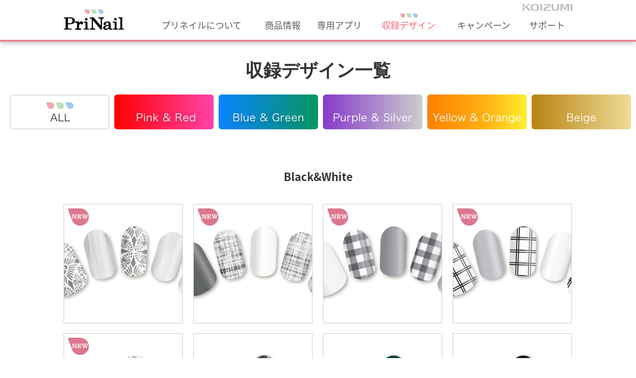

--- FILE ---
content_type: text/html; charset=UTF-8
request_url: https://www.koizumiseiki.jp/prinail/design/black_white/
body_size: 23490
content:
<!-- page -->

<!DOCTYPE html>
<html lang="ja">
<head>
<meta charset="utf-8">

<meta http-equiv="X-UA-Compatible" content="IE=edge">
<meta name="viewport" content="width=device-width,initial-scale=1.0">

<!--[if lt IE 9]>
<script src="https://www.koizumiseiki.jp/prinail/wp-content/themes/prinail/common/js/lib/html5shiv.js"></script>
<script src="https://www.koizumiseiki.jp/prinail/wp-content/themes/prinail/common/js/lib/css3-mediaqueries.js"></script>
<![endif]-->

<link rel="stylesheet" href="https://www.koizumiseiki.jp/prinail/wp-content/themes/prinail/common/css/reset.css">
<link rel="stylesheet" href="https://www.koizumiseiki.jp/prinail/wp-content/themes/prinail/common/css/base.css">


<script type="text/javascript" src="https://www.koizumiseiki.jp/prinail/wp-content/themes/prinail/common/js/lib/jquery.min.js"></script>
<script type="text/javascript" src="https://www.koizumiseiki.jp/prinail/wp-content/themes/prinail/common/js/common.js"></script>

<title>収録デザイン - Black&amp;White | PriNail（プリネイル）公式 | KOIZUMI（コイズミ）小泉成器</title>

<meta name="description" content="デジタルネイルプリンター「PriNail（プリネイル）」の収録デザイン。専用アプリに300種類以上のデザインを収録。シーンや気分に合わせてネイルを楽しみましょう。">

<meta name="keywords" content="デジタルネイルプリンター,ネイルプリンター,プリネイル,PriNail,ネイル,セルフネイル,KNP,KNP-N800,コイズミ,小泉成器">

<link rel="shortcut icon" href="https://www.koizumiseiki.jp/prinail/wp-content/themes/prinail/common/img/favicon.ico" type="image/x-icon">
<link rel="apple-touch-icon" href="https://www.koizumiseiki.jp/prinail/wp-content/themes/prinail/common/img/apple-touch-icon.png">
<link rel="apple-touch-icon" sizes="57x57" href="https://www.koizumiseiki.jp/prinail/wp-content/themes/prinail/common/img/apple-touch-icon-57x57.png">
<link rel="apple-touch-icon" sizes="72x72" href="https://www.koizumiseiki.jp/prinail/wp-content/themes/prinail/common/img/apple-touch-icon-72x72.png">
<link rel="apple-touch-icon" sizes="76x76" href="https://www.koizumiseiki.jp/prinail/wp-content/themes/prinail/common/img/apple-touch-icon-76x76.png">
<link rel="apple-touch-icon" sizes="114x114" href="https://www.koizumiseiki.jp/prinail/wp-content/themes/prinail/common/img/apple-touch-icon-114x114.png">
<link rel="apple-touch-icon" sizes="120x120" href="https://www.koizumiseiki.jp/prinail/wp-content/themes/prinail/common/img/apple-touch-icon-120x120.png">
<link rel="apple-touch-icon" sizes="144x144" href="https://www.koizumiseiki.jp/prinail/wp-content/themes/prinail/common/img/apple-touch-icon-144x144.png">
<link rel="apple-touch-icon" sizes="152x152" href="https://www.koizumiseiki.jp/prinail/wp-content/themes/prinail/common/img/apple-touch-icon-152x152.png">
<link rel="apple-touch-icon" sizes="180x180" href="https://www.koizumiseiki.jp/prinail/wp-content/themes/prinail/common/img/apple-touch-icon-180x180.png">

<meta name="format-detection" content="telephone=no">

<meta property="og:description" content="デジタルネイルプリンター「PriNail（プリネイル）」の収録デザイン。専用アプリに300種類以上のデザインを収録。シーンや気分に合わせてネイルを楽しみましょう。">
<meta property="og:site_name" content=" PriNail（プリネイル）公式｜KOIZUMI（コイズミ）  小泉成器">
<meta property="og:title" content="収録デザイン - Black&amp;White | PriNail（プリネイル）公式 | KOIZUMI（コイズミ）小泉成器">
<meta property="og:url" content="http://www.koizumiseiki.jp/prinail/design/black_white/">
<meta property="og:type" content="website">
<meta property="og:locale" content="ja_JP">
<meta property="og:image" content="https://www.koizumiseiki.jp/prinail/wp-content/themes/prinail/common/img/ogp.png">
<meta property="og:image:width" content="1200">
<meta property="og:image:height" content="630">
<meta property="fb:app_id" content="1173235036072170">


<!-- Global site tag (gtag.js) - 商品総合サイトのGA4とUA(2023まで) -->
<script async src="https://www.googletagmanager.com/gtag/js?id=G-9F322KST68"></script>
<script>
  window.dataLayer = window.dataLayer || [];
  function gtag(){dataLayer.push(arguments);}
  gtag('js', new Date());

  gtag('config', 'G-9F322KST68');
  gtag('config', 'UA-45527238-2');

</script>



</head>

<body id="design">

  <!-- ▼HEADER▼ -->
  <header>

    <div id="header">

      <div id="headerLogoArea">
        <h1><a href="/prinail/"><img src="https://www.koizumiseiki.jp/prinail/wp-content/themes/prinail/common/img/prinail_logo.svg" alt="PriNail" /></a></h1>
      </div><!--/div "headerLogoArea"-->

      <div id="headerNavi">
        <a href="https://www.koizumiseiki.jp/" target="_blank"><img src="https://www.koizumiseiki.jp/prinail/wp-content/themes/prinail/common/img/koizumi_logo.svg" alt="koizumi" /></a>
      </div><!--/div "headerNavi"-->


      <div id="headerGlobalArea">
        <nav>
          <ul>
                          <li><a href="/prinail/?id=p01">プリネイルについて</a></li>
              <li><a href="/prinail/?id=p02">商品情報</a></li>
              <li><a href="/prinail/?id=p03">専用アプリ</a></li>
                        <li><a href="/prinail/design/">収録デザイン</a></li>
            <li><a href="/prinail/campaign/">キャンペーン</a></li>
            <li><a href="/prinail/support/">サポート</a></li>
          </ul>
        </nav>
      </div><!--/div "headerGlobalArea"-->


    </div><!--/div "header" -->

  </header>

  <div id="header_SpIcon">
    <a class="menu-trigger" href="javascript:void(0);">
      <span></span>
      <span></span>
      <span></span>
    </a>
  </div>

  <div id="overay"></div>
  <div id="header_SpNavi">
    <nav>
      <ul>
                  <li><a href="/prinail/?id=p01">プリネイルについて</a></li>
          <li><a href="/prinail/?id=p02">商品情報</a></li>
          <li><a href="/prinail/?id=p03">専用アプリ</a></li>
                <li><a href="/prinail/design/">収録デザイン</a></li>
        <li><a href="/prinail/campaign/">キャンペーン</a></li>
        <li><a href="/prinail/support/">サポート</a></li>
        <li><a href="/prinail/special/">今月のPriNail</a></li>
        <li><a href="/prinail/technic/">デザインテクニック</a></li>
      </ul>
    </nav>
  </div><!--/div "headerGlobalArea"-->

<div id="mainContents">
  <article>

    <section class="full pt_40">

      <h3 class="ty01">収録デザイン一覧</h3>

      <div class="designNavi">
        <ul>
          <li><a href="/prinail/design/"><img src="https://www.koizumiseiki.jp/prinail/wp-content/themes/prinail/common/img/design_all.png" alt="" /></a></li>
          <li><a href="/prinail/design/pink_red/"><img src="https://www.koizumiseiki.jp/prinail/wp-content/themes/prinail/common/img/design_01.png" alt="" /></a></li>
          <li><a href="/prinail/design/blue_green/"><img src="https://www.koizumiseiki.jp/prinail/wp-content/themes/prinail/common/img/design_02.png" alt="" /></a></li>
          <li><a href="/prinail/design/purple_silver/"><img src="https://www.koizumiseiki.jp/prinail/wp-content/themes/prinail/common/img/design_03.png" alt="" /></a></li>
          <li><a href="/prinail/design/yellow_orange/"><img src="https://www.koizumiseiki.jp/prinail/wp-content/themes/prinail/common/img/design_04.png" alt="" /></a></li>
          <li><a href="/prinail/design/beige/"><img src="https://www.koizumiseiki.jp/prinail/wp-content/themes/prinail/common/img/design_05.png" alt="" /></a></li>
          <li><a href="/prinail/design/black_white/"><img src="https://www.koizumiseiki.jp/prinail/wp-content/themes/prinail/common/img/design_06.png" alt="" /></a></li>
          <li><a href="/prinail/design/pastel_smoky/"><img src="https://www.koizumiseiki.jp/prinail/wp-content/themes/prinail/common/img/design_07.png" alt="" /></a></li>
          <li><a href="/prinail/design/vivid_colorful/"><img src="https://www.koizumiseiki.jp/prinail/wp-content/themes/prinail/common/img/design_08.png" alt="" /></a></li>
          <li><a href="/prinail/design/multi/"><img src="https://www.koizumiseiki.jp/prinail/wp-content/themes/prinail/common/img/design_09.png" alt="" /></a></li>
          <li><a href="/prinail/design/cute_kids/"><img src="https://www.koizumiseiki.jp/prinail/wp-content/themes/prinail/common/img/design_10.png" alt="" /></a></li>
          <li><a href="/prinail/design/japanese/"><img src="https://www.koizumiseiki.jp/prinail/wp-content/themes/prinail/common/img/design_11.png" alt="" /></a></li>
          <li><a href="/prinail/design/funny/"><img src="https://www.koizumiseiki.jp/prinail/wp-content/themes/prinail/common/img/design_12.png" alt="" /></a></li>
          <li><a href="/prinail/design/event/"><img src="https://www.koizumiseiki.jp/prinail/wp-content/themes/prinail/common/img/design_13.png" alt="" /></a></li>
          <li><a href="/prinail/design/photo/"><img src="https://www.koizumiseiki.jp/prinail/wp-content/themes/prinail/common/img/design_14.png" alt="" /></a></li>
          <li><a href="/prinail/design/typography/"><img src="https://www.koizumiseiki.jp/prinail/wp-content/themes/prinail/common/img/design_15.png" alt="" /></a></li>
        </ul>
      </div>

      
      <h4 class="ty06">Black&amp;White</h4>

                <div class="designArea">
          <div class="designBox clearfix">
            
              
              <div class="desigItem new"><a href="https://www.koizumiseiki.jp/prinail/black_white/001468/"><img src="https://www.koizumiseiki.jp/prinail/wp-content/uploads/2020/10/whiteblack_22_chip.png" alt="Black&#038;White22" /></a></div>

            
              
              <div class="desigItem new"><a href="https://www.koizumiseiki.jp/prinail/black_white/001465/"><img src="https://www.koizumiseiki.jp/prinail/wp-content/uploads/2020/10/whiteblack_23_chip.png" alt="Black&#038;White23" /></a></div>

            
              
              <div class="desigItem new"><a href="https://www.koizumiseiki.jp/prinail/black_white/001462/"><img src="https://www.koizumiseiki.jp/prinail/wp-content/uploads/2020/10/whiteblack_24_chip.png" alt="Black&#038;White24" /></a></div>

            
              
              <div class="desigItem new"><a href="https://www.koizumiseiki.jp/prinail/black_white/001459/"><img src="https://www.koizumiseiki.jp/prinail/wp-content/uploads/2020/10/whiteblack_25_chip.png" alt="Black&#038;White25" /></a></div>

            
              
              <div class="desigItem new"><a href="https://www.koizumiseiki.jp/prinail/black_white/001456/"><img src="https://www.koizumiseiki.jp/prinail/wp-content/uploads/2020/10/whiteblack_26_chip.png" alt="Black&#038;White26" /></a></div>

            
              
              <div class="desigItem "><a href="https://www.koizumiseiki.jp/prinail/black_white/00632/"><img src="https://www.koizumiseiki.jp/prinail/wp-content/uploads/2018/11/whiteblack_01_chip.png" alt="Black&#038;White01" /></a></div>

            
              
              <div class="desigItem "><a href="https://www.koizumiseiki.jp/prinail/black_white/00629/"><img src="https://www.koizumiseiki.jp/prinail/wp-content/uploads/2018/11/whiteblack_02_chip.png" alt="Black&#038;White02" /></a></div>

            
              
              <div class="desigItem "><a href="https://www.koizumiseiki.jp/prinail/black_white/00626/"><img src="https://www.koizumiseiki.jp/prinail/wp-content/uploads/2018/11/whiteblack_03_chip.png" alt="Black&#038;White03" /></a></div>

            
              
              <div class="desigItem "><a href="https://www.koizumiseiki.jp/prinail/black_white/00623/"><img src="https://www.koizumiseiki.jp/prinail/wp-content/uploads/2018/11/whiteblack_04_chip.png" alt="Black&#038;White04" /></a></div>

            
              
              <div class="desigItem "><a href="https://www.koizumiseiki.jp/prinail/black_white/00620/"><img src="https://www.koizumiseiki.jp/prinail/wp-content/uploads/2018/11/whiteblack_05_chip.png" alt="Black&#038;White05" /></a></div>

            
              
              <div class="desigItem "><a href="https://www.koizumiseiki.jp/prinail/black_white/00617/"><img src="https://www.koizumiseiki.jp/prinail/wp-content/uploads/2018/11/whiteblack_06_chip.png" alt="Black&#038;White06" /></a></div>

            
              
              <div class="desigItem "><a href="https://www.koizumiseiki.jp/prinail/black_white/00614/"><img src="https://www.koizumiseiki.jp/prinail/wp-content/uploads/2018/11/whiteblack_07_chip.png" alt="Black&#038;White07" /></a></div>

            
              
              <div class="desigItem "><a href="https://www.koizumiseiki.jp/prinail/black_white/00611/"><img src="https://www.koizumiseiki.jp/prinail/wp-content/uploads/2018/11/whiteblack_08_chip.png" alt="Black&#038;White08" /></a></div>

            
              
              <div class="desigItem "><a href="https://www.koizumiseiki.jp/prinail/black_white/00608/"><img src="https://www.koizumiseiki.jp/prinail/wp-content/uploads/2018/11/whiteblack_09_chip.png" alt="Black&#038;White09" /></a></div>

            
              
              <div class="desigItem "><a href="https://www.koizumiseiki.jp/prinail/black_white/00605/"><img src="https://www.koizumiseiki.jp/prinail/wp-content/uploads/2018/11/whiteblack_10_chip.png" alt="Black&#038;White10" /></a></div>

            
              
              <div class="desigItem "><a href="https://www.koizumiseiki.jp/prinail/black_white/00602/"><img src="https://www.koizumiseiki.jp/prinail/wp-content/uploads/2018/11/whiteblack_11_chip.png" alt="Black&#038;White11" /></a></div>

            
              
              <div class="desigItem "><a href="https://www.koizumiseiki.jp/prinail/black_white/00599/"><img src="https://www.koizumiseiki.jp/prinail/wp-content/uploads/2018/11/whiteblack_12_chip.png" alt="Black&#038;White12" /></a></div>

            
              
              <div class="desigItem "><a href="https://www.koizumiseiki.jp/prinail/black_white/00596/"><img src="https://www.koizumiseiki.jp/prinail/wp-content/uploads/2018/11/whiteblack_13_chip.png" alt="Black&#038;White13" /></a></div>

            
              
              <div class="desigItem "><a href="https://www.koizumiseiki.jp/prinail/black_white/00593/"><img src="https://www.koizumiseiki.jp/prinail/wp-content/uploads/2018/11/whiteblack_14_chip.png" alt="Black&#038;White14" /></a></div>

            
              
              <div class="desigItem "><a href="https://www.koizumiseiki.jp/prinail/black_white/00590/"><img src="https://www.koizumiseiki.jp/prinail/wp-content/uploads/2018/11/whiteblack_15_chip.png" alt="Black&#038;White15" /></a></div>

            
              
              <div class="desigItem "><a href="https://www.koizumiseiki.jp/prinail/black_white/00587/"><img src="https://www.koizumiseiki.jp/prinail/wp-content/uploads/2018/11/whiteblack_16_chip.png" alt="Black&#038;White16" /></a></div>

            
              
              <div class="desigItem "><a href="https://www.koizumiseiki.jp/prinail/black_white/00584/"><img src="https://www.koizumiseiki.jp/prinail/wp-content/uploads/2018/11/whiteblack_17_chip.png" alt="Black&#038;White17" /></a></div>

            
              
              <div class="desigItem "><a href="https://www.koizumiseiki.jp/prinail/black_white/00581/"><img src="https://www.koizumiseiki.jp/prinail/wp-content/uploads/2018/11/whiteblack_18_chip.png" alt="Black&#038;White18" /></a></div>

            
              
              <div class="desigItem "><a href="https://www.koizumiseiki.jp/prinail/black_white/00578/"><img src="https://www.koizumiseiki.jp/prinail/wp-content/uploads/2018/11/whiteblack_19_chip.png" alt="Black&#038;White19" /></a></div>

            
              
              <div class="desigItem "><a href="https://www.koizumiseiki.jp/prinail/black_white/00575/"><img src="https://www.koizumiseiki.jp/prinail/wp-content/uploads/2018/11/whiteblack_20_chip.png" alt="Black&#038;White20" /></a></div>

            
              
              <div class="desigItem "><a href="https://www.koizumiseiki.jp/prinail/black_white/00572/"><img src="https://www.koizumiseiki.jp/prinail/wp-content/uploads/2018/11/whiteblack_21_chip.png" alt="Black&#038;White21" /></a></div>

                      </div>
        </div>
        
        <div id="next" class="linkArea_d">
          <a href="https://www.koizumiseiki.jp/prinail/design/black_white/page/2/">もっと見る</a>
          <i class="fa fa-refresh fa-spin fa-2x fa-fw" id="loading" style="margin: 0px auto;"></i>
          <span class="sr-only">Loading...</span>
        </div>

      </section>

    </article>
  </div><!--/div "mainContents"-->

  <!-- autopager -->
  <link rel="stylesheet" type="text/css" href="https://www.koizumiseiki.jp/prinail/wp-content/themes/prinail/common/js/lib/autopager/autopager.css" />
  <link rel="stylesheet" type="text/css" href="//maxcdn.bootstrapcdn.com/font-awesome/4.7.0/css/font-awesome.min.css">
  <script src="https://www.koizumiseiki.jp/prinail/wp-content/themes/prinail/common/js/lib/autopager/jquery.autopager-1.0.0.js"></script>
  <script>
  $(function(){
    //画面サイズ取得
    var win_W = $(window).width();
    // ページ数取得
    var maxpage = 1;
    var nowpage = 0;
    //URL取得
    var pageNo = location.pathname;
    var pageNo_R = pageNo.replace("/prinail/design/page/","").replace("/","");

    //表示処理
    if(maxpage > 1){
      $("#next").css('display', 'block');
    }
    if( pageNo_R == maxpage ){
        $("#next").css('display', 'none');
    }

    $('#loading').css('display', 'none');
    $.autopager({
        content: '.desigItem',// 読み込むコンテンツ
        link: '#next a', // 次ページへのリンク
        autoLoad: false,// スクロールの自動読込み解除
        start: function(current, next){
          $('#loading').css('display', 'block');
          $('#next a').css('display', 'none');
        },

        load: function(current, next){
          pageNo = location.pathname;
          pageNo_R = pageNo.replace("/prinail/design/page/","").replace("/","");
          $('#loading').css('display', 'none');
          $('#next a').css('display', 'block');
          if( pageNo_R >= maxpage ){ //最後のページ
              $("#next").css('display', 'none'); //次ページのリンクを隠す
          }
          //サイズ調整
          if( win_W < 767){
            var design_w = $(".desigItem").width();
            var design_h = design_w * 1.75;
            var design_l = -(design_w) * 0.375;
            $(".desigItem").css("height",design_w);
            $(".desigItem img").css("width",design_h);
            $(".desigItem img").css("left",design_l);
          }
        }
    });
    $('#next a').click(function(){ // 次ページへのリンクボタン
        $.autopager('load'); // 次ページを読み込む
        return false;
    });
  });
  </script>
<div id="banaArea" class="footerBana">
  <div id="banaBox">
    <div class="leftBana"><a href="/prinail/special/"><img src="https://www.koizumiseiki.jp/prinail/wp-content/themes/prinail/common/img/top_bana01.png" alt=""/></a></div>
    <div class="rightBana"><a href="/prinail/technic/"><img src="https://www.koizumiseiki.jp/prinail/wp-content/themes/prinail/common/img/top_bana02.png" alt=""/></a></div>
  </div>
</div><!--/div "banaArea" -->


<!-- ▼FOOTER▼ -->
<footer>

  <div id="snsArea">
    <ul>
      <li><a href="https://www.instagram.com/prinail_koizumi/" target="_blank"><img src="https://www.koizumiseiki.jp/prinail/wp-content/themes/prinail/common/img/sns_insta.png" alt="" /></a></li>
      <li><a href="https://twitter.com/share?url=https://www.koizumiseiki.jp/prinail/" onclick="window.open(this.href,'TWwindow','width=650,height=450,menubar=no,toolbar=no,scrollbars=yes');return false;"><img src="https://www.koizumiseiki.jp/prinail/wp-content/themes/prinail/common/img/sns_twitter.png" alt="" /></a></li>
      <li><a href="https://social-plugins.line.me/lineit/share?url=https://www.koizumiseiki.jp/prinail/" onclick="window.open(this.href,'LIwindow','width=650,height=550,menubar=no,toolbar=no,scrollbars=yes');return false;"><img src="https://www.koizumiseiki.jp/prinail/wp-content/themes/prinail/common/img/sns_line.png" alt="" /></a></li>
      <li><a href="https://www.facebook.com/share.php?u=https://www.koizumiseiki.jp/prinail/" onclick="window.open(this.href,'FBwindow','width=650,height=450,menubar=no,toolbar=no,scrollbars=yes');return false;"><img src="https://www.koizumiseiki.jp/prinail/wp-content/themes/prinail/common/img/sns_fb.png" alt="" /></a></li>
    </ul>
  </div><!--/div "snsArea" -->



  <div id="pageup">
    <a href="#">ページトップへ</a>
  </div><!--/div "pageup" -->

  <div id="footerLink">
    <a href="https://www.koizumiseiki.jp/" target="_blank">コイズミ商品総合サイトへ</a>
  </div><!--/div "footerLink" -->

  <div id="footerAddress">
    <p>小泉成器株式会社</p>
    <small>Copyright (C) KOIZUMI SEIKI CORP. All rights reserved.</small>
  </div><!--/div "footerAddress" -->

</footer>

<script type='text/javascript' src='https://www.koizumiseiki.jp/prinail/wp-includes/js/wp-embed.min.js?ver=4.9.26'></script>

<script type="text/javascript" src="/bnith__7CaLlbHyfN99Chu3GUaPPr07cvYEpq0rN4YHGm4HInrem90M6Q-7-mlNow0TGLSQ"></script> <script language="JavaScript" type="text/javascript">const _0x35e8=['visitorId','18127kSXadA','356575NPKVMA','7306axxsAH','get','657833TzFjkt','717302TQdBjl','34lMHocq','x-bni-rncf=1770085219924;expires=Thu, 01 Jan 2037 00:00:00 UTC;path=/;','61XMWbpU','cookie',';expires=Thu, 01 Jan 2037 00:00:00 UTC;path=/;','then','651866OSUgMa','811155xdatvf','x-bni-fpc='];function _0x258e(_0x5954fe,_0x43567d){return _0x258e=function(_0x35e81f,_0x258e26){_0x35e81f=_0x35e81f-0x179;let _0x1280dc=_0x35e8[_0x35e81f];return _0x1280dc;},_0x258e(_0x5954fe,_0x43567d);}(function(_0x5674de,_0xdcf1af){const _0x512a29=_0x258e;while(!![]){try{const _0x55f636=parseInt(_0x512a29(0x17b))+-parseInt(_0x512a29(0x179))*parseInt(_0x512a29(0x17f))+-parseInt(_0x512a29(0x183))+-parseInt(_0x512a29(0x184))+parseInt(_0x512a29(0x187))*parseInt(_0x512a29(0x17d))+parseInt(_0x512a29(0x188))+parseInt(_0x512a29(0x17c));if(_0x55f636===_0xdcf1af)break;else _0x5674de['push'](_0x5674de['shift']());}catch(_0xd3a1ce){_0x5674de['push'](_0x5674de['shift']());}}}(_0x35e8,0x6b42d));function getClientIdentity(){const _0x47e86b=_0x258e,_0x448fbc=FingerprintJS['load']();_0x448fbc[_0x47e86b(0x182)](_0x4bb924=>_0x4bb924[_0x47e86b(0x17a)]())[_0x47e86b(0x182)](_0x2f8ca1=>{const _0x44872c=_0x47e86b,_0xa48f50=_0x2f8ca1[_0x44872c(0x186)];document[_0x44872c(0x180)]=_0x44872c(0x185)+_0xa48f50+_0x44872c(0x181),document[_0x44872c(0x180)]=_0x44872c(0x17e);});}getClientIdentity();</script></body>

</html>


--- FILE ---
content_type: text/css
request_url: https://www.koizumiseiki.jp/prinail/wp-content/themes/prinail/common/css/base.css
body_size: 52777
content:
@charset "utf-8";

/*==========================================
 font
===========================================*/
@import url(https://fonts.googleapis.com/earlyaccess/notosansjapanese.css);

body {
  font-family: 'Noto Sans Japanese', sans-serif;
  font-size: 15px;
  color: #5D5C5C;
}

/* link */
a:hover img {
  opacity: 0.8;
  filter: alpha(opacity=80);
}
a { outline: none; text-decoration: none; }
a:link    { color: #5D5C5C; text-decoration: none; }
a:visited { color: #5D5C5C; text-decoration: underline; }
a:hover   { color: #5D5C5C; text-decoration: underline; }
a:active  { color: #5D5C5C; text-decoration: underline; }



/*==========================================
 body
===========================================*/

html {
  background: #fff;
}
body {
  position: relative;
  -webkit-text-size-adjust: 100%;
}

/*==========================================
 clearfix
===========================================*/
.clearfix {
	zoom: 1;
}
.clearfix:before, .clearfix:after {
	content: "";
	display: table;
}
.clearfix:after {
	clear: both;
}


/*==========================================
 ヘッダーのスタイル
===========================================*/
header {
  position: relative;
  z-index: 100;
  width: 100%;
  height: 80px;
  background-color: #fff;
  border-bottom: 4px solid #EE8593;
  box-shadow:0px 6px 9px -2px rgba(0,0,0,0.2);
}
header #header {
  position: relative;
  width: 1024px;
  margin: 0 auto;
}
header #headerLogoArea {
  position: absolute;
  left: 0;
  top: 19px;
}
header #headerLogoArea h1 {
}
header #headerLogoArea h1 img {
  width: 122px;
  height: 41px;
}
header #headerNavi {
  position: absolute;
  right: 0;
  top: 8px;
  width: 100px;
  height: 14px;
}
header #headerNavi img {
  width: 100px;
  height: 14px;
}
/* スマホ用 */
@media only screen and (max-width: 767px) {
  body#top header {
    display: none;
  }
  header {
    position: fixed;
    z-index: 100;
    left: 0;
    top: 0;
    width: 100%;
    height: 54px;
    border-bottom: 2px solid #EE8593;
    box-shadow:0px 0px 0px 0px;
  }
  header #header {
    width: 100%;
    margin: 0;
  }
  header #headerLogoArea {
    position: absolute;
    left: 50%;
    top: 12px;
    width: 78px;
    margin: 0 0 0 -39px;
  }
  header #headerLogoArea h1 {
  }
  header #headerLogoArea h1 img {
    width: 78px;
    height: auto;
  }
  header #headerNavi {
    position: absolute;
    left: 3%;
    top: 5px;
    width: 50px;
  }
  header #headerNavi img {
    width: 50px;
    height: auto;
  }
}


/*グローバルナビゲーション ////////////////////////////////// */
header #headerGlobalArea {
  position: absolute;
  right: 0;
  top: 42px;
}
header #headerGlobalArea ul {
  width: 860px;
  display: table;
  table-layout: auto;
}
header #headerGlobalArea ul li {
  display: table-cell;
  text-align: center;
  font-size: 18px;
  color: #5D5C5C;
}
header #headerGlobalArea ul li a:hover {
  position: relative;
  color: #F4677A;
  text-decoration: none;
}
header #headerGlobalArea ul li a:hover::before {
  position: absolute;
  left: 50%;
  top: -17px;
  width: 55px;
  height: 13px;
  margin: 0 0 0 -27px;
  content: url("../img/active_icon.png");
}
body#design header #headerGlobalArea ul li:nth-child(4) a,
body#campaign header #headerGlobalArea ul li:nth-child(5) a,
body#support header #headerGlobalArea ul li:nth-child(5) a {
  position: relative;
  color: #F4677A;
  text-decoration: none;
}
body#design header #headerGlobalArea ul li:nth-child(4) a::before,
body#campaign header #headerGlobalArea ul li:nth-child(5) a::before,
body#support header #headerGlobalArea ul li:nth-child(5) a::before {
  position: absolute;
  left: 50%;
  top: -17px;
  width: 55px;
  height: 13px;
  margin: 0 0 0 -27px;
  content: url("../img/active_icon.png");
}
/* スマホ用 */
@media only screen and (max-width: 767px) {
  header #headerGlobalArea {
    display: none;
  }
}


/*==========================================
 スマートフォン用 メニュー
===========================================*/
#header_SpIcon,
#header_SpNavi,
#overay {
  display: none;
}
/* スマホ用 */
@media only screen and (max-width: 767px) {
  #header_SpIcon {
    display: block;
    z-index: 200;
    position: fixed;
    right: 10px;
    top: 10px;
    width: 40px;
    height: 34px;
    padding: 8px 8px 0;
    box-sizing: border-box;
    background: #EE8593;
    border-radius: 4px;
  }
  #header_SpIcon .menu-trigger,
  #header_SpIcon .menu-trigger span {
    display: inline-block;
    transition: all .4s;
    box-sizing: border-box;
  }
  #header_SpIcon .menu-trigger {
    position: relative;
    width: 25px;
    height: 18px;
  }
  #header_SpIcon .menu-trigger span {
    position: absolute;
    left: 0;
    width: 100%;
    height: 2px;
    background-color: #fff;
  }
  #header_SpIcon .menu-trigger span:nth-of-type(1) {
    top: 0;
  }
  #header_SpIcon .menu-trigger span:nth-of-type(2) {
    top: 8px;
  }
  #header_SpIcon .menu-trigger span:nth-of-type(3) {
    bottom: 0;
  }

  #header_SpIcon .menu-trigger.active span:nth-of-type(1) {
  -webkit-transform: translateY(8px) rotate(-45deg);
  transform: translateY(8px) rotate(-45deg);
  }
  #header_SpIcon .menu-trigger.active span:nth-of-type(2) {
    opacity: 0;
  }
  #header_SpIcon .menu-trigger.active span:nth-of-type(3) {
    -webkit-transform: translateY(-8px) rotate(45deg);
    transform: translateY(-8px) rotate(45deg);
  }
  #header_SpNavi {
    display: none;
    position: fixed;
    z-index: 100;
    left: 0;
    top: 56px;
    width: 100%;
    background-color: #fff;
    box-shadow:0px 6px 9px -2px rgba(0,0,0,0.2);
  }
  #header_SpNavi ul {
    width: 100%;
  }
  #header_SpNavi ul li {
    width: 100%;
    padding: 20px 3%;
    box-sizing: border-box;
    border-bottom: 2px solid #EE8593;
  }
  #header_SpNavi ul li a {
    font-size: 15px;
  }

  #overay {
    z-index: 99;
    position: fixed;
    left: 0;
    top: 0;
    width: 100%;
    height: 100%;
    background-color: rgba(0, 0, 0, 0.25);
  }
}


/*==========================================
 フッターのスタイル
===========================================*/
footer {
  width: 100%;
  padding: 30px 0 0;
}
footer #snsArea {
  width: 346px;
  margin: 0 auto 30px;
}
footer #snsArea ul {
  display: table;
  table-layout: fixed;
  width: 346px;
}
footer #snsArea ul li {
  display: table-cell;
  text-align: center;
}
footer #pageup {
  width: 100%;
  height: 60px;
  margin: 0 0 30px;
  padding: 22px 0 0;
  box-sizing: border-box;
  background-color: #F4F3F4;
  text-align: center;
}
footer #pageup a {
  font-size: 16px;
  text-decoration: none;
}
footer #footerLink {
  width: 600px;
  height: 60px;
  margin: 0 auto 30px;
}
footer #footerLink a {
  display: block;
  width: 100%;
  height: 60px;
  padding: 20px 0 0;
  box-sizing: border-box;
  border: 2px solid rgba(0, 58, 122, 0.6);
  font-size: 18px;
  color: #003A7A;
  text-align: center;
}
footer #footerLink a:hover {
  text-decoration: none;
  opacity: 0.7;
}

footer #footerAddress {
  width: 100%;
  height: 100px;
  padding: 30px 0 0;
  box-sizing: border-box;
  background-color: #F4F3F4;
  text-align: center;
}
footer #footerAddress p {
  margin: 0 0 20px;
}
footer #footerAddress small {
  font-size: 12px;
}

/* スマホ用 */
@media only screen and (max-width: 767px) {
  footer {
    padding: 20px 0 0;
  }
  footer #snsArea {
    /* width: 300px; */
    width: 200px;
    margin: 0 auto 20px;
  }
  footer #snsArea  {
    width: 200px;
    margin: 0 auto 40px;
  }
  footer #snsArea ul {
    width: 200px;
  }
  footer #snsArea ul {
    width: 200px;
  }
  footer #snsArea ul li {
    width: 25%;
  }
  footer #snsArea ul li img {
    width: 80%;
    height: auto;
  }

  footer #pageup {
    height: 40px;
    margin: 0 0 20px;
    padding: 12px 0 0;
  }
  footer #pageup a {
    font-size: 11px;
  }
  footer #footerLink {
    width: 90%;
    height: 60px;
    margin: 0 auto 20px;
  }
  footer #footerLink a {
    height: 60px;
    padding: 22px 0 0;
    font-size: 15px;
  }

  footer #footerAddress {
    padding: 20px 0 0;
  }
  footer #footerAddress p {
    margin: 0 0 20px;
    font-size: 14px;
  }
  footer #footerAddress small {
    font-size: 11px;
  }
}

/*==========================================
 コンテンツのスタイル 共通
===========================================*/
#mainContents {
  width: 100%;
}
#mainContents section.full {
  width: 100%;
}
#mainContents section.full.pt_40 {
  padding-top: 40px;
}
#mainContents section.full.pb_40 {
  padding-bottom: 40px;
}
#mainContents section.w_800 {
  width: 800px;
  margin: 0 auto;
}
#mainContents h2.title {
  width: 100%;
  margin: 0 0 30px;
  padding: 30px 0;
  box-sizing: border-box;
  background-color: #F4F3F4;
  text-align: center;
}
#mainContents h2.title img.h_80 {
  width: auto;
  height: 80px;
}
#mainContents h2.title img.h_98 {
  width: auto;
  height: 98px;
}
#mainContents h2.title img.h_105 {
  width: auto;
  height: 105px;
}
#mainContents h2.title img.h_112 {
  width: auto;
  height: 112px;
}
#mainContents h3.ty01 {
  padding: 0 0 20px;
  text-align: center;
  font-family: "游明朝体", "YuMincho", "游明朝", "Yu Mincho", "ヒラギノ明朝 ProN W3", "Hiragino Mincho ProN W3", HiraMinProN-W3, "ヒラギノ明朝 ProN", "Hiragino Mincho ProN", "ヒラギノ明朝 Pro", "Hiragino Mincho Pro", "HGS明朝E", "ＭＳ Ｐ明朝", "MS PMincho", serif;
  font-size: 36px;
  color: #333333;
}
#mainContents h3.ty02 {
  width: 1024px;
  margin: 0 auto 20px;
  padding: 19px 20px;
  box-sizing: border-box;
  font-size: 22px;
  color: #333333;
  text-align: center;
  background-color: #F4F3F4;
}
#mainContents h3.ty02.mt_30 {
  margin-top: 30px;
}
#mainContents h4.ty01 {
  padding: 0 0 10px;
  font-size: 22px;
  font-weight: 300;
  color: #C7346B;
  line-height: 1.4;
}
#mainContents h4.ty02 {
  padding: 0 0 10px;
  font-size: 22px;
  font-weight: 300;
  color: #C7346B;
  line-height: 1.4;
  text-align: center;
}
#mainContents h4.ty03 {
  padding: 0 0 10px;
  font-size: 18px;
  color: #333333;
  line-height: 1.4;
  text-align: center;
}
#mainContents h4.ty04 {
  width: 1024px;
  margin: 20px auto 20px;
  padding: 15px 20px;
  box-sizing: border-box;
  font-size: 18px;
  text-align: center;
  color: #333333;
  background-color: #E4E5E3;
}
#mainContents h4.ty05 {
  padding: 0 0 10px;
  font-size: 22px;
  color: #333333;
  line-height: 1.4;
}
#mainContents h4.ty05.pt_30 {
  padding-top: 30px;
}
#mainContents h4.ty06 {
  padding: 0 0 10px;
  font-size: 22px;
  font-weight: 600;
  color: #333333;
  line-height: 1.4;
  text-align: center;
}

#mainContents h5.ty01 {
  padding: 20px 0 20px;
  font-size: 16px;
  color: #333333;
  line-height: 1.4;
  text-align: center;
}

#mainContents p {
  font-weight:300;
  font-size: 16px;
  line-height: 2;
}
#mainContents p.center {
  display: block;
  text-align: center;
}
#mainContents p.f_600 {
  font-weight: 600;
}
#mainContents p.f_10 {
  font-size: 10px;
}
#mainContents p.mt_30 {
  margin-top: 30px
}
#mainContents p.mb_30 {
  margin-bottom: 30px
}
#mainContents p span.f_pink {
  color: #C7346B;
}
#mainContents .linkArea {
  width: 1024px;
  margin: 0 auto;
  padding: 0 0 40px;
}
#mainContents .linkArea a {
  display: block;
  width: 380px;
  height: 65px;
  margin: 0 auto;
  padding: 23px 0 0;
  box-sizing: border-box;
  background: linear-gradient(#FD91BA, #CD4BD8);
  border-radius: 33px;
  font-size: 20px;
  font-weight: 400;
  color: #fff;
  text-align: center;
  box-shadow:0px 3px 8px 0px rgba(0,0,0,0.12);
}
#mainContents .linkArea a:hover {
  text-decoration: none;
  opacity: 0.7;
}

#mainContents .linkArea_d {
  width: 1024px;
  margin: 0 auto;
  padding: 0 0 60px;
  text-align: center;
}
#mainContents .linkArea_d a {
  display: block;
  width: 380px;
  height: 65px;
  margin: 0 auto;
  padding: 23px 0 0;
  box-sizing: border-box;
  background: linear-gradient(#FD91BA, #CD4BD8);
  border-radius: 33px;
  font-size: 20px;
  font-weight: 400;
  color: #fff;
  text-align: center;
  box-shadow:0px 3px 8px 0px rgba(0,0,0,0.12);
}
#mainContents .linkArea_d a:hover {
  text-decoration: none;
  opacity: 0.7;
}
#mainContents #next {
  display: none;
}

#mainContents .imgArea {
  width: 800px;
  margin: 0 auto;
  padding: 40px 0;
}
#mainContents .imgArea iframe {
  width: 800px;
  height: 450px;
}

#mainContents .column3 {
  width: 1024px;
  margin: 0 auto;
  padding: 0 0 50px;
}
#mainContents .column3.pt_40 {
  padding-top: 40px;
}
#mainContents .column3 .columnBox {
  float: left;
  width: 324px;
  padding: 0 26px 0 0;
}
#mainContents .column3 .columnBox:nth-child(3) {
  padding: 0;
}
#mainContents .column3 .columnBox img {
  width: 100%;
  height: auto;
  padding: 0 0 10px;
}

#mainContents .column3_ty02 {
  width: 1024px;
  margin: 0 auto;
  padding: 0 0 50px;
}
#mainContents .column3_ty02.pt_40 {
  padding-top: 40px;
}
#mainContents .column3_ty02 .columnBox {
  float: left;
  width: 324px;
  padding: 0 26px 0 0;
}
#mainContents .column3_ty02 .columnBox:nth-child(3) {
  padding: 0;
}
#mainContents .column3_ty02 .columnBox img {
  width: 100%;
  height: auto;
  padding: 0 0 10px;
}

#mainContents .column2 {
  width: 1024px;
  margin: 0 auto;
  padding: 0 0 30px;
}
#mainContents .column2:last-child {
  padding: 0 0 100px;
}
#mainContents .column2 .columnBox {
  float: left;
  width: 490px;
  padding: 0 44px 0 0;
}
#mainContents .column2 .columnBox:nth-child(2) {
  padding: 0;
}
#mainContents .column2 .columnBox img {
  width: 100%;
  height: auto;
  padding: 0 0 10px;
}
#mainContents .column2 .columnBox iframe {
  width: 490px;
  height: 275px;
  padding: 0 0 10px;
}


#mainContents .column2_ty02 {
  width: 1024px;
  margin: 0 auto;
  padding: 20px 0 80px;
}
#mainContents .column2_ty02 .columnBox:nth-child(1) {
  float: left;
  width: 400px;
}
#mainContents .column2_ty02 .columnBox:nth-child(1) img {
  width: 100%;
  height: auto;
}
#mainContents .column2_ty02 .columnBox:nth-child(2) {
  float: right;
  width: 540px;
}
#mainContents .column2_ty02 table {
  width: 100%;
  color: #333333;
}
#mainContents .column2_ty02 table tr {
  background-color: #EEEDED;
}
#mainContents .column2_ty02 table tr:nth-child(even) {
  background-color: #fff;
}
#mainContents .column2_ty02 table th {
  width: 140px;
  padding: 10px;
  line-height: 1.4;
  text-align: left;
}
#mainContents .column2_ty02 table td {
  padding: 10px;
  line-height: 1.4;
}

#mainContents .column2_ty03 {
  width: 1024px;
  margin: 0 auto;
  padding: 30px 0 80px;
}
#mainContents .column2_ty03 .columnBox_L {
  float: left;
  width: 250px;
}
#mainContents .column2_ty03 .columnBox_L img {
  width: 100%;
  height: auto;
}
#mainContents .column2_ty03 .columnBox_R {
  float: right;
  width: 610px;
}
#mainContents .column2_ty03 .columnBoxSub {
  padding: 0 0 40px;
}
#mainContents .column2_ty03 .columnBoxSub .columnBoxSub_L {
  float: left;
  width: 160px;
}
#mainContents .column2_ty03 .columnBoxSub .columnBoxSub_R {
  float: right;
  width: 405px;
  padding: 10px 0 0;
}
#mainContents .column2_ty03 img.pt_10 {
  padding-top: 10px;
}
#mainContents .column2_ty03 img.pr_20 {
  padding-right: 20px;
}
/* スマホ用 */
@media only screen and (max-width: 767px) {
  #mainContents {
    width: 100%;
    padding: 54px 0 0;
  }
  body#top #mainContents {
    width: 100%;
  }
  #mainContents section.full {
    width: 100%;
  }
  #mainContents section.full.pt_40 {
    padding-top: 20px;
  }
  #mainContents section.full.pb_40 {
    padding-bottom: 40px;
  }
  #mainContents section.w_800 {
    width: 100%;
  }
  #mainContents h2.title {
    margin: 0 0 20px;
    padding: 20px 0;
  }
  #mainContents h2.title img.h_80 {
    height: 40px;
  }
  #mainContents h2.title img.h_98 {
    height: 50px;
  }
  #mainContents h2.title img.h_105 {
    height: 50px;
  }
  #mainContents h2.title img.h_112 {
    height: 66px;
  }
  #mainContents h3.ty01 {
    margin: 0 3%;
    padding: 0 0 15px;
    font-size: 20px;
  }
  #mainContents h3.ty02 {
    width: 94%;
    margin: 0 3% 10px;
    padding: 15px 15px;
    font-size: 18px;
  }

  #mainContents h4.ty01 {
    margin: 0 3%;
    padding: 0 0 5px;
    font-size: 18px;
  }
  #mainContents h4.ty01.mlr_0 {
    margin-left: 0;
    margin-right: 0;
  }
  #mainContents h4.ty02 {
    padding: 0 0 5px;
    font-size: 18px;
  }
  #mainContents h4.ty03 {
    padding: 0 0 10px;
    font-size: 15px;
  }
  #mainContents h4.ty04 {
    width: 94%;
    margin: 10px 3%;
    padding: 15px 20px;
    font-size: 16px;
  }
  #mainContents h4.ty05 {
    padding: 0 0 10px;
    font-size: 18px;
  }
  #mainContents h4.ty05.pt_30 {
    padding-top: 20px;
  }

  #mainContents h5.ty01 {
    padding: 15px;
    font-size: 15px;
  }

  #mainContents p {
    margin: 0 3%;
    font-size: 15px;
  }
  #mainContents p.mlr_0 {
    margin-left: 0;
    margin-right: 0;
  }
  #mainContents p.f_10 {
    font-size: 10px;
  }
  #mainContents .linkArea {
    width: 100%;
    margin: 0;
    padding: 0 0 30px;
  }
  #mainContents .linkArea a {
    width: 300px;
    height: 56px;
    padding: 20px 0 0;
    font-size: 17px;
  }

  #mainContents .linkArea_d {
    width: 100%;
    margin: 0;
    padding: 0 0 40px;
  }
  #mainContents .linkArea_d a {
    width: 300px;
    height: 56px;
    padding: 20px 0 0;
    font-size: 17px;
  }


  #mainContents .imgArea {
    width: 94%;
    margin: 0 3%;
    padding: 30px 0;
  }
  #mainContents .imgArea.pt_0 {
    padding-top: 0;
  }
  #mainContents .imgArea img {
    width: 100%;
    height: auto;
  }
  #mainContents .imgArea iframe {
    display: block;
    width: 300px;
    height: 168px;
    margin: 0 auto;
  }
  #mainContents .column3 {
    width: 94%;
    margin: 0 3%;
    padding: 0 0 30px;
  }
  #mainContents .column3.pt_40 {
    padding-top: 40px;
  }
  #mainContents .column3 .columnBox {
    float: none;
    width: 100%;
    padding: 0 0 30px;
  }
  #mainContents .column3 .columnBox img {
    display: block;
    width: 162px;
    height: auto;
    margin: 0 auto;
    padding: 0 0 10px;
  }
  #mainContents .column3 .columnBox img.w_90 {
    width: 90%;
  }

  #mainContents .column3_ty02 {
    width: 94%;
    margin: 0 3%;
    padding: 0 0 30px;
  }
  #mainContents .column3_ty02.pt_20 {
    padding-top: 20px;
  }
  #mainContents .column3_ty02.pt_40 {
    padding-top: 40px;
  }
  #mainContents .column3_ty02 .columnBox {
    float: none;
    width: 100%;
    padding: 0 0 30px;
  }
  #mainContents .column3_ty02 .columnBox .columnBox_L {
    float: left;
    width: 42%;
  }
  #mainContents .column3_ty02 .columnBox .columnBox_R {
    float: right;
    width: 56%;
    margin: -5px 0 0;
  }
  #mainContents .column3_ty02 .columnBox img {
    display: block;
    width: 100%;
    height: auto;
    margin: 0;
    padding: 0;
  }


  #mainContents .column2 {
    width: 94%;
    margin: 0 3%;
    padding: 0 0 20px;
  }
  #mainContents .column2 .columnBox {
    float: none;
    width: 100%;
    padding: 0 0 30px;;
  }
  #mainContents .column2 .columnBox img {
    display: block;
    width: 300px;
    height: 168px;
    margin: 0 auto;
  }
  #mainContents .column2 .columnBox iframe {
    display: block;
    width: 300px;
    height: 168px;
    margin: 0 auto;
    padding: 0 0 10px;
  }

  #mainContents .column2_ty02 {
    width: 94%;
    margin: 0 3%;
    padding: 0 0 80px;
  }
  #mainContents .column2_ty02 .columnBox:nth-child(1) {
    float: none;
    width: 100%;
    padding: 0 0 30px;
  }
  #mainContents .column2_ty02 .columnBox:nth-child(2) {
    float: none;
    width: 100%;
  }
  #mainContents .column2_ty02 table {
    font-size: 15px;
  }
  #mainContents .column2_ty02 table th {
    width: 120px;
  }

  #mainContents .column2_ty03 {
    width: 94%;
    margin: 0 auto;
    padding: 30px 0 40px;
  }
  #mainContents .column2_ty03 .columnBox_L {
    float: none;
    width: 100%;
  }
  #mainContents .column2_ty03 .columnBox_L img {
    display: block;
    width: 187px;
    height: auto;
    margin: 0 auto;
  }
  #mainContents .column2_ty03 .columnBox_R {
    float: none;
    width: 100%;
    padding: 0 0 30px;
  }
  #mainContents .column2_ty03 .columnBoxSub {
    padding: 0 0 40px;
  }
  #mainContents .column2_ty03 .columnBoxSub .columnBoxSub_L {
    float: left;
    width: 28%;
  }
  #mainContents .column2_ty03 .columnBoxSub .columnBoxSub_L img {
    width: 100%;
    height: auto;
  }
  #mainContents .column2_ty03 .columnBoxSub .columnBoxSub_R {
    float: right;
    width: 69%;
    padding: 5px 0 0;
  }
  #mainContents .column2_ty03 img.flote_L {
    float: left;
    width: 48%;
    height: auto;
  }
  #mainContents .column2_ty03 img.flote_R {
    float: right;
    width: 48%;
    height: auto;
  }
  #mainContents .column2_ty03 img.pt_10 {
    padding-top: 0;
  }
  #mainContents .column2_ty03 img.pr_20 {
    padding-right: 0;
  }
}



/*==========================================
 トップページ用
===========================================*/
#topMain {
  position: relative;
  z-index: 50;
  width: 100%;
  height: auto;
}
#topMain img {
  width: 100%;
  height: auto;
}
#topMain img#topMain_pc {
  display: block;
}
#topMain img#topMain_sp {
  display: none;
}
body#top #banaArea.footerBana {
  display: none;
}
#banaArea {
  width: 100%;
  height: 160px;
  margin: 0;
  padding: 30px 0;
  box-sizing: border-box;
  background-color: #EE8593;
}
#banaArea #banaBox {
  position: relative;
  width: 824px;
  margin: 0 auto;
}
#banaArea #banaBox .leftBana {
  position: absolute;
  left: 0;
  top: 0;
}
#banaArea #banaBox .rightBana {
  position: absolute;
  right: 0;
  top: 0;
}

#mainContents section #topMvArea {
  position: relative;
  width: 100%;
  height: 461px;
  margin: 30px 0 90px;
}
#mainContents section #topMvArea #topMv {
  opacity: 0;
  position: absolute;
  left: 50%;
  top: 0;
  width: 2100px;
  margin: 0 0 0 -350px;
}

#mainContents section #topMvText {
  position: relative;
  width: 100%;
}
#mainContents section #topMvText p {
  position: absolute;
  left: 50%;
  top: -80px;
  width: 850px;
  margin: 0 0 0 -425px;
}


#mainContents section #topMvDesignArea {
  position: relative;
  width: 100%;
  height: 122px;
  padding: 30px 0 60px;
}
#mainContents section #topMvDesignArea #topDesignMv {
  opacity: 0;
}

/* スマホ用 */
@media only screen and (max-width: 767px) {
  #topMain {
    position: relative;
    z-index: 50;
    width: 100%;
    height: auto;
  }
  #topMain img#topMain_pc {
    display: none;
  }
  #topMain img#topMain_sp {
    display: block;
  }
  #topMain img {
    width: 100%;
    height: auto;
  }

  #banaArea {
    width: 100%;
    height: auto;
    margin: -2px 0 0;
    padding: 15px 0 0;
  }
  #banaArea #banaBox {
    width: 94%;
    margin: 0 3%;
  }
  #banaArea #banaBox .leftBana,
  #banaArea #banaBox .rightBana {
    position: static;
  }
  #banaArea #banaBox .leftBana img,
  #banaArea #banaBox .rightBana img {
    width: 100%;
    height: auto;
    padding: 0 0 15px;
  }

  #mainContents section #topMvArea {
    position: relative;
    width: 100%;
    height: 197px;
    margin: 30px 0 70px;
  }
  #mainContents section #topMvArea #topMv {
    opacity: 0;
    position: absolute;
    left: 50%;
    top: 0;
    width: 900px;
    margin: 0 0 0 -150px;
  }

  #mainContents section #topMvText {
    position: relative;
    width: 100%;
  }
  #mainContents section #topMvText p {
    top: -60px;
    width: 90%;
    margin: 0 0 0 -45%;
    font-size: 12px;
    text-align: center;
    line-height: 1.4;
  }

  #mainContents section #topMvDesignArea {
    position: relative;
    width: 100%;
    height: 61px;
    padding: 30px 0;
  }

}

#mainContents section #nailist_area {
  width: 1024px;
  margin: 0 auto;
  padding: 0 0 50px;
}
#mainContents section #nailist_area .nailist_area_L {
  float: left;
  width: 400px;
}
#mainContents section #nailist_area .nailist_area_L img {
  width: 100%;
}
#mainContents section #nailist_area .nailist_area_R {
  float: right;
  width: 590px;
}
#mainContents section #nailist_area .nailist_area_R h3 {
  padding: 0 0 20px;
  font-size: 26px;
  font-weight: 300;
}
#mainContents section #nailist_area .nailist_area_R h3 span {
  font-weight: 600;
}
#mainContents section #nailist_area .nailist_area_R p {
  padding: 0 0 20px;
}
#mainContents section #nailist_area .nailist_area_R p.nl_p_01 {
  padding: 0;
  font-size: 22px;
  color: #C7346B;
}
#mainContents section #nailist_area .nailist_area_R p.nl_p_02 {
  padding: 0 0 10px;
  font-size: 22px;
  font-weight: 600;
}
#mainContents section #nailist_area .nailist_area_R p.nl_p_03 {
  padding: 0;
  font-size: 22px;
  color: #C7346B;
}
/* スマホ用 */
@media only screen and (max-width: 767px) {
  #mainContents section #nailist_area {
    width: 94%;
    margin: 0 3%;
    padding: 0 0 50px;
  }
  #mainContents section #nailist_area .nailist_area_L {
    float: none;
    width: 100%;
    padding: 0 0 20px;
  }
  #mainContents section #nailist_area .nailist_area_L img {
    width: 100%;
  }
  #mainContents section #nailist_area .nailist_area_R {
    float: none;
    width: 100%;
  }
  #mainContents section #nailist_area .nailist_area_R h3 {
    padding: 0 0 15px;
    font-size: 19px;
  }
  #mainContents section #nailist_area .nailist_area_R p {
    margin: 0;
    padding: 0 0 20px;
  }
  #mainContents section #nailist_area .nailist_area_R p.nl_p_01 {
    padding: 0;
    font-size: 18px;
    line-height: 1.4;
  }
  #mainContents section #nailist_area .nailist_area_R p.nl_p_02 {
    padding: 0 0 10px;
    font-size: 18px;
  }
  #mainContents section #nailist_area .nailist_area_R p.nl_p_03 {
    padding: 0;
    font-size: 18px;
  }
}


/*==========================================
 収録デザイン一覧用
===========================================*/
#mainContents section .designNavi {
  width: 100%;
  height: 110px;
  margin: 0 0 50px;
  padding: 10px 0 0 20px;
  box-sizing: border-box;
  overflow-x: auto;
}

#mainContents section .designNavi::-webkit-scrollbar {
  background:#f7f7f7;
  height: 10px;
}
#mainContents section .designNavi::-webkit-scrollbar-thumb {
  background:#CCCCCC;
  border-radius: 5px;
}

#mainContents section .designNavi ul {
  width: 3360px;
  height: 70px;
  display: table;
  table-layout: fixed;
  list-style-type: none;
}
#mainContents section .designNavi ul li {
  display: table-cell;
  width: 200px;
  height: 70px;
  padding: 0 10px 0 0;
}
#mainContents section .designNavi ul li img {
  width: 100%;
  height: auto;
}

#mainContents section .designArea {
  width: 1024px;
  margin: 30px auto 50px;
}
#mainContents section .designArea .designBox {
  width: 1045px;
  margin: 0 0 0 -21px;
}
#mainContents section .designArea .designBox .desigItem {
  position: relative;
  float: left;
  width: 240px;
  height: 240px;
  margin: 0 0 20px 21px;
  overflow: hidden;
  border: 1px solid #ccc;
  box-sizing: border-box;
}
#mainContents section .designArea .designBox .desigItem.new::before {
  position: absolute;
  z-index: 100;
  left: 8px;
  top: 8px;
  width: 42px;
  height: 35px;
  background-image: url("../img/new_icon.png");
  background-size: 42px 35px;
  content: "";
}
#mainContents section .designArea .designBox .desigItem img {
  position: absolute;
  z-index: 50;
  left: -90px;
  top: 30px;
  width: 420px;
  height: auto;
  margin: 0 0 0 0;
}

#mainContents section .designImg {
  position: relative;
  width: 702px;
  margin: 0 auto 30px;
  padding: 20px 0;
}
#mainContents section .designImg.new::before {
  position: absolute;
  left: 8px;
  top: 28px;
  width: 67px;
  height: 56px;
  background-image: url("../img/new_icon.png");
  background-size: 67px 56px;
  content: "";
}
#mainContents section .designImg img {
  width: 100%;
  height: auto;
  border: 1px solid #ccc;
  box-sizing: border-box;
}

#mainContents section .designSnsArea  {
  width: 346px;
  margin: 0 auto 60px;
}
#mainContents section .designSnsArea ul {
  display: table;
  table-layout: fixed;
  width: 346px;
}
#mainContents section .designSnsArea ul li {
  display: table-cell;
  text-align: center;
}

/* スマホ用 */
@media only screen and (max-width: 767px) {
  #mainContents section .designNavi {
    height: 50px;
    margin: 10px 0 30px;
    padding: 0px 0 0 3%;
  }
  #mainContents section .designNavi ul {
    width: 1680px;
    height: 40px;
  }
  #mainContents section .designNavi ul li {
    width: 100px;
    height: 40px;
    padding: 0 5px 0 0;
  }

  #mainContents section .designArea {
    width: 97%;;
    margin: 20px 0 30px 3%;
  }
  #mainContents section .designArea .designBox {
    width: 100%;
    margin: 0;
  }
  #mainContents section .designArea .designBox .desigItem {
    width: 30.3333%;
    height: 120px;
    margin: 0 3% 3% 0;
  }
  #mainContents section .designArea .designBox .desigItem.new::before {
    left: 4px;
    top: 4px;
    width: 21px;
    height: 17px;
    background-size: 21px 17px;
  }
  #mainContents section .designArea .designBox .desigItem img {
    left: -45px;
    top: 15px;
    width: 210px;
    height: auto;
    margin: 0 0 0 0;
  }

  #mainContents section .designImg {
    width: 94%;
    margin: 0 3% 20px;
    padding: 20px 0;
  }
  #mainContents section .designImg.new::before {
    left: 4px;
    top: 24px;
    width: 33px;
    height: 28px;
    background-size: 33px 28px;
  }
  #mainContents section .designImg img {
    width: 100%;
    height: auto;
  }

  #mainContents section .designSnsArea  {
    width: 200px;
    margin: 0 auto 40px;
  }
  #mainContents section .designSnsArea ul {
    width: 200px;
  }
  #mainContents section .designSnsArea ul {
    width: 200px;
  }
  #mainContents section .designSnsArea ul li {
    width: 25%;
  }
  #mainContents section .designSnsArea ul li img {
    width: 80%;
    height: auto;
  }
}

/*==========================================
 サポート用
===========================================*/
#mainContents section .support_column {
  width: 100%;
  padding: 30px 0;
}
#mainContents section .support_column .support_column_L {
  float: left;
}
#mainContents section .support_column .support_column_R {
  float: right;
}
#mainContents section .support_column .support_linkArea {
  width: 100%;
  margin: 0 auto;
  padding: 0 0 40px;
}
#mainContents section .support_column .support_linkArea a {
  display: block;
  width: 380px;
  height: 65px;
  margin: 0 auto;
  padding: 24px 0 0;
  box-sizing: border-box;
  background-color: #EE8593;
  border-radius: 33px;
  font-size: 20px;
  font-weight: 400;
  color: #fff;
  text-align: center;
  box-shadow:0px 5px 0px 0px #D86676;
}
#mainContents section .support_column .support_linkArea a:hover {
  text-decoration: none;
  opacity: 0.7;
}

#mainContents section .support_Notes {
  width: 100%;
  padding: 30px 0;
}
#mainContents section .support_Notes a {
  position: relative;
  display: block;
  width: 100%;
  padding: 20px;
  box-sizing: border-box;
  background-color: #FFC7CF;
  text-align: center;
  line-height: 1.8;
}
#mainContents section .support_Notes a::before {
  position: absolute;
  left: 50%;
  bottom: 22px;
  width: 25px;
  height: 25px;
  margin: 0 0 0 -200px;
  content: url("../img/support_icon01.svg");
}
#mainContents section .support_Notes_Area {
  display: none;
  width: 100%;
}
#mainContents section .support_Notes_Area p {
  padding: 0 0 20px;
}
#mainContents section .support_Notes_Area p span {
  display: block;
  padding: 0 0 10px;
  font-weight: 600;
}
#mainContents section .support_Notes_Area a.support_Close {
  position: relative;
  display: block;
  width: 100px;
  margin: 20px auto;
  color: #D86676;
  text-align: center;
}
#mainContents section .support_Notes_Area a.support_Close::before {
  position: absolute;
  left: -10px;
  top: -5px;
  width: 25px;
  height: 25px;
  content: url("../img/support_icon01.svg");
  transform: rotate(180deg);
}

#mainContents section .support_Downlink {
  width: 100%;
  padding: 10px 0;
}
#mainContents section .support_Downlink a {
  display: block;
  position: relative;
  width: 100%;
  padding: 15px 15px 15px 40px;;
  border: 2px solid #EE8593;
  box-sizing: border-box;
  font-weight: 600;
  text-decoration: underline;
}
#mainContents section .support_Downlink a:hover {
  color: #EE8593;
}
#mainContents section .support_Downlink a::before {
  position: absolute;
  left: 13px;
  top: 13px;
  width: 18px;
  height: 18px;
  content: url("../img/support_icon02.svg");
}
#mainContents section .support_Down_LR {
  width: 100%;
  padding: 0 0 30px;
}
#mainContents section .support_Down_L {
  float: left;
  width: 385px;
}
#mainContents section .support_Down_R {
  float: right;
  width: 385px;
}

#mainContents section .support_FAQ {
  width: 100%;
  padding: 10px 0 40px;
}
#mainContents section .support_FAQ .support_FAQ_Box {
  width: 100%;
  padding: 10px 0 20px;
}
#mainContents section .support_FAQ .support_FAQ_Box a {
  position: relative;
  display: block;
  width: 100%;
  padding: 20px 20px 20px 45px;
  box-sizing: border-box;
  background-color: #EE8593;
  color: #fff;
  font-weight: 600;
  text-decoration: underline;
}
#mainContents section .support_FAQ .support_FAQ_Box a:hover {
  text-decoration: none;
}
#mainContents section .support_FAQ .support_FAQ_Box a::before {
  position: absolute;
  left: 18px;
  top: 18px;
  width: 20px;
  height: 20px;
  content: "Q.";
  color: #fff;
  font-size: 18px;
  font-weight: 600;
}
#mainContents section .support_FAQ .support_FAQ_Box a::after {
  position: absolute;
  right: 15px;
  top: 8px;
  width: 40px;
  height: 40px;
  content: url("../img/support_icon04.svg");
}
#mainContents section .support_FAQ .support_FAQ_Box.close a::after {
  content: url("../img/support_icon03.svg");
}
#mainContents section .support_FAQ .support_FAQ_Box p {
  display: block;
  padding: 15px 0 0 54px;
}
#mainContents section .support_FAQ .support_FAQ_Box.close p {
  display: none;
}

/* スマホ用 */
@media only screen and (max-width: 767px) {
  #mainContents section .support_column {
    padding: 20px 0;
  }
  #mainContents section .support_column .support_column_L,
  #mainContents section .support_column .support_column_R {
    float: none;
  }
  #mainContents section .support_column .support_linkArea {
    padding: 0 0 20px;
  }
  #mainContents section .support_column .support_linkArea a {
    width: 300px;
    height: 56px;
    padding: 20px 0 0;
    font-size: 17px;
  }

  #mainContents section .support_Notes {
    width: 94%;
    margin: 0 3%;
    padding: 20px 0;
  }
  #mainContents section .support_Notes a {
    padding: 15px 10px 40px;
    font-size: 13px;
  }
  #mainContents section .support_Notes a::before {
    bottom: 10px;
    margin: 0 0 0 -13px;
    content: url("../img/support_icon01.svg");
  }
  #mainContents section .support_Notes_Area p {
    padding: 0 0 15px;
  }

  #mainContents section .support_Downlink {
    width: 94%;
    margin: 0 3%;
  }
  #mainContents section .support_Downlink a {
    padding: 10px 10px 10px 35px;
    font-size: 14px;
    line-height: 1.4;
  }
  #mainContents section .support_Downlink a::before {
    left: 10px;
    top: 11px;
    width: 16px;
    height: 16px;
  }
  #mainContents section .support_Down_LR {
    width: 100%;
    padding: 0 0 30px;
  }
  #mainContents section .support_Down_L,
  #mainContents section .support_Down_R {
    float: none;
    width: 100%;
  }

  #mainContents section .support_FAQ {
    width: 94%;
    padding: 10px 3% 30px;
  }
  #mainContents section .support_FAQ .support_FAQ_Box a {
    padding: 10px 40px 10px 40px;
    font-size: 15px;
    line-height: 1.4;
  }
  #mainContents section .support_FAQ .support_FAQ_Box a:hover {
    text-decoration: none;
  }
  #mainContents section .support_FAQ .support_FAQ_Box a::before {
    left: 10px;
    top: 8px;
    font-size: 16px;
  }
  #mainContents section .support_FAQ .support_FAQ_Box a::after {
    right: 10px;
    top: 11px;
    width: 20px;
    height: 20px;
  }
  #mainContents section .support_FAQ .support_FAQ_Box p {
    padding: 10px 0 0 20px;
  }
  #mainContents section .support_FAQ .support_FAQ_Box p img {
    width: 100%;
    height: auto;
  }
}

/*==========================================
 キャンペーン用
===========================================*/
#mainContents #campaignMain {
  width: 1024px;
  margin: 0 auto 30px;
}
#mainContents #campaignMain img.campaign_pc {
  display: block;
  width: 100%;
  height: auto;
}
#mainContents #campaignMain img.campaign_sp {
  display: none;
}
#mainContents #campaignPr {
  width: 1024px;
  margin: 0 auto 30px;
  text-align: center;
}
#mainContents #campaignPr h2 {
  font-size: 36px;
  font-weight: 300;
  color: #C7346B;
  line-height: 1.6;
}
#mainContents #campaignPr h2 span {
  font-size: 24px;
}

#mainContents #campaignLink {
  /* width: 440px; */
  width: 180px;
  margin: 0 auto 100px;
}
#mainContents #campaignLink ul {
  list-style-type: none;
}
#mainContents #campaignLink ul li:nth-child(1) {
  float: left;
}
#mainContents #campaignLink ul li:nth-child(2) {
  float: right;
}
#mainContents #campaignLink ul li a {
  position: relative;
  padding: 0 0 0 35px;
  font-size: 16px;
  text-decoration: underline;
}
#mainContents #campaignLink ul li a::before {
  position: absolute;
  left: 0;
  top: 0;
  width: 25px;
  height: 25px;
  content: url("../img/icon_01.png");
}
#mainContents #campaignLink ul li a:hover {
  text-decoration: none;
}

#mainContents #campaignArea {
  width: 1000px;
  margin: 0 auto 30px;
}
#mainContents #campaignInstagram {
  padding: 30px 0 50px;
}

#mainContents #campaignHow {
  width: 1024px;
  margin: 0 auto 30px;
  padding: 20px 0 0;
}
#mainContents #campaignHow .campaignHowStep {
  position: relative;
  width: 100%;
  height: 285px;
  padding: 0 0 80px;
}
#mainContents #campaignHow .campaignHowStep p.stepIcon {
  position: absolute;
  left: 0;
  top: 0;
  width: 110px;
  padding: 15px 0;
  background-color: #EE8593;
  font-size: 20px;
  font-weight: 600;
  color: #fff;
  text-align: center;
  line-height: 1;
}
#mainContents #campaignHow .campaignHowStep img.stepImg {
  position: absolute;
  left: 140px;
  top: 0;
}
#mainContents #campaignHow .campaignHowStep .stepText {
  position: absolute;
  left: 360px;
  top: 0;
}
#mainContents #campaignHow .campaignHowStep .stepText h3 {
  padding: 0 0 10px;
  font-size: 22px;
  font-weight: 300;
  color: #C7346B;
}
#mainContents #campaignHow .campaignHowStep .stepText p a {
  font-weight: 600;
  color: #F75C70;
  text-decoration: none;
}
#mainContents #campaignHow .campaignHowStep .stepText p a:hover {
  text-decoration: underline;
}
#mainContents #campaignHow .campaignHowStep .stepText p.step_f_s {
  padding: 0 0 20px;
  font-size: 14px;
}

#mainContents .campaignReq {
  width: 1024px;
  margin: 0 auto 30px;
}
#mainContents .campaignReq table {
  width: 100%;
  color: #333333;
}
#mainContents .campaignReq table tr {
  background-color: #EEEDED;
}
#mainContents .campaignReq table tr:nth-child(even) {
  background-color: #fff;
}
#mainContents .campaignReq table th {
  width: 160px;
  padding: 10px;
  line-height: 1.6;
  text-align: left;
}
#mainContents .campaignReq table td {
  padding: 10px;
  line-height: 1.6;
}
#mainContents .campaignReq table td span {
  display: block;
  padding: 20px 0 0;
  font-weight: 600;
}
#mainContents .campaignReq table td ul {
  list-style-type: none;
}
#mainContents .campaignReq table td ul li {
  position: relative;
  padding: 0  0 10px 30px;
}
#mainContents .campaignReq table td ul li::before {
  position: absolute;
  left: 10px;
  top: 0;
  content: "・";
}
#mainContents .campaignTerms {
  width: 1024px;
  margin: 0 auto 30px;
}
#mainContents .campaignTerms p {
  padding: 0 0 40px;
  color: #333333;
}
#mainContents .campaignTerms p span {
  display: block;
  font-weight: 600;
}
#mainContents .campaignTerms p a {
  text-decoration: underline;
}
#mainContents .campaignTerms p a:hover {
  text-decoration: none;
}
/* スマホ用 */
@media only screen and (max-width: 767px) {
  #mainContents #campaignMain {
    width: 100%;
    margin: 0 0 20px;
  }
  #mainContents #campaignMain img.campaign_pc {
    display: none;
  }
  #mainContents #campaignMain img.campaign_sp {
    display: block;
    width: 100%;
    height: auto;
  }
  #mainContents #campaignPr {
    width: 94%;
    margin: 0 3% 20px;
  }
  #mainContents #campaignPr h2 {
    padding: 0 0 10px;
    font-size: 20px;
  }
  #mainContents #campaignPr h2 span {
    font-size: 15px;
  }

  #mainContents #campaignLink {
    width: 180px;
    margin: 0 auto 40px;
  }
  #mainContents #campaignLink ul li:nth-child(1),
  #mainContents #campaignLink ul li:nth-child(2) {
    float: none;
    margin: 0 0 25px;
  }

  #mainContents #campaignArea {
    width: 94%;;
    margin: 0 3% 20px;
  }
  #campaignInstagram {
    padding: 30px 0 50px;
  }

  #mainContents #campaignHow {
    width: 94%;
    margin: 0 3% 20px;
    padding: 20px 0 0;
  }
  #mainContents #campaignHow .campaignHowStep {
    height: auto;
    padding: 0 0 30px;
  }
  #mainContents #campaignHow .campaignHowStep p.stepIcon {
    position: static;
    width: 100%;
    margin: 0 0 20px;
    padding: 10px 0;
    font-size: 15px;
  }
  #mainContents #campaignHow .campaignHowStep img.stepImg {
    position: static;
    display: block;
    width: 180px;
    margin: 0 auto 20px;
  }
  #mainContents #campaignHow .campaignHowStep .stepText {
    position: static;
  }
  #mainContents #campaignHow .campaignHowStep .stepText h3 {
    font-size: 17px;
    line-height: 1.4;
  }
  #mainContents #campaignHow .campaignHowStep .stepText p {
    margin: 0;
  }
  #mainContents #campaignHow .campaignHowStep .stepText img.flote_L {
    float: left;
    width: 48%;
    height: auto;
  }
  #mainContents #campaignHow .campaignHowStep .stepText img.flote_R {
    float: right;
    width: 48%;
    height: auto;
  }

  #mainContents .campaignReq {
    width: 94%;
    margin: 0 3% 20px;
  }
  #mainContents .campaignReq table th {
    width: 75px;
  }

  #mainContents .campaignTerms {
    width: 94%;
    margin: 0 3% 20px;
  }
  #mainContents .campaignTerms p {
    padding: 0 0 30px;
  }
}


/*==========================================
 special用
===========================================*/
#mainContents #specialMonthly {
  width: 100%;
  margin: 30px 0;
  padding: 60px 0;
  background-color: #F7F7F7;
}
#mainContents #specialMonthly.mb_60 {
  margin-bottom: 60px;
}
#mainContents #specialMonthlyBox {
  width: 992px;
  margin: 0 auto;
}
#mainContents #specialMonthlyBox #specialMonthlyBox_L {
  float: left;
  width: 480px;
}
#mainContents #specialMonthlyBox #specialMonthlyBox_L img {
  width: 100%;
  height: auto;
}
#mainContents #specialMonthlyBox #specialMonthlyBox_R {
  float: right;
  width: 460px;
  margin: -10px 0 0;
}

#mainContents #specialMonthlyBox #specialMonthlyBox_R a.specialLink {
  position: relative;
  display: block;
  margin: 20px 0 0;
  padding: 0 0 0 20px;
  text-decoration: underline;
  line-height: 1.4;
}
#mainContents #specialMonthlyBox #specialMonthlyBox_R a.specialLink:nth-child(1) {
  margin-top: 0;
}
#mainContents #specialMonthlyBox #specialMonthlyBox_R a.specialLink::before {
  position: absolute;
  left: 0;
  top: 0;
  width: 12px;
  height: 12px;
  content: url("../img/icon_02.svg");
}
#mainContents #specialMonthlyBox #specialMonthlyBox_R a.specialLink:hover {
  text-decoration: none;
}
#mainContents #specialMonthlyBox #specialMonthlyBox_R .specialSnsArea {
  width: 346px;
  margin: 20px 0 0;
}
#mainContents #specialMonthlyBox #specialMonthlyBox_R .specialSnsArea ul {
  display: table;
  table-layout: fixed;
  width: 346px;
}
#mainContents #specialMonthlyBox #specialMonthlyBox_R .specialSnsArea ul li {
  display: table-cell;
  text-align: left;
}

#mainContents #specialHistory {
  width: 1010px;
  margin: 80px auto 30px;
}
#mainContents #specialHistory #specialDesign {
  padding: 30px 0 50px;
}
#mainContents #specialHistory #specialDesign ul {
  list-style-type: none;
  width: 1026px;
  margin: 0 0 0 -16px;
}
#mainContents #specialHistory #specialDesign ul li {
  float: left;
  width: 240px;
  height: 240px;
  margin: 0 0 20px 16px;
}
#mainContents #specialHistory #specialDesign ul li img {
  width: 100%;
  height: auto;
}

/* スマホ用 */
@media only screen and (max-width: 767px) {
  #mainContents #specialMonthly {
    width: 100%;
    margin: 10px 0;
    padding: 10px 0;
  }
  #mainContents #specialMonthly.mb_60 {
    margin-bottom: 40px;
  }
  #mainContents #specialMonthlyBox {
    width: 94%;
    margin: 0 3%;
  }
  #mainContents #specialMonthlyBox #specialMonthlyBox_L {
    float: none;
    width: 100%;
    margin: 0 0 10px;
  }
  #mainContents #specialMonthlyBox #specialMonthlyBox_R {
    float: none;
    width: 100%;
    margin: 0;
  }
  #mainContents #specialMonthlyBox #specialMonthlyBox_R p {
    margin-left: 0;
    margin-right: 0;
  }
  #mainContents #specialMonthlyBox #specialMonthlyBox_R a.specialLink {
    margin: 20px 0;
  }
  #mainContents #specialMonthlyBox #specialMonthlyBox_R .specialSnsArea {
    width: 100%;
    margin: 0;
  }
  #mainContents #specialMonthlyBox #specialMonthlyBox_R .specialSnsArea ul {
    width: 180px;
  }
  #mainContents #specialMonthlyBox #specialMonthlyBox_R .specialSnsArea ul li img {
    width: 80%;
    height: auto;
  }

  #mainContents #specialHistory {
    width: 100%;
    margin: 30px 0 20px;
  }
  #mainContents #specialHistory #specialDesign {
    padding: 10px 0 30px;
  }
  #mainContents #specialHistory #specialDesign ul {
    width: 97%;
    margin: 0 1.5%;
  }
  #mainContents #specialHistory #specialDesign ul li {
    float: left;
    width: 30%;
    height: auto;
    margin: 1.5%;
  }
}

/*==========================================
 PriNailデザインテクニック用
===========================================*/
#mainContents .technicArea {
  width: 100%;
  margin: 10px 0 50px;
  padding: 30px 0 0;
  border-top: 2px solid #E4E4E4;
}
#mainContents .technicArea:last-child {
  margin-bottom: 100px;
}
#mainContents .technicArea .technicBox {
  width: 1024px;
  margin: 0 auto;
}
#mainContents .technicArea .technicBox p.technicLevel {
  width: 110px;
  margin: 0 0 10px;
  padding: 8px 0;
  font-size: 16px;
  color: #fff;
  text-align: center;
  line-height: 1;
  background-color: #EE8593;
}
#mainContents .technicArea .technicBox h4 {
  padding: 0 0 30px;
  font-size: 18px;
  font-weight: 300;
  color: #C7346B;
}
#mainContents .technicArea .technicBox .technicBox_LR {
  width: 100%;
}
#mainContents .technicArea .technicBox .technicBox_L {
  float: left;
  width: 350px;
}
#mainContents .technicArea .technicBox .technicBox_L img {
  width: 100%;
  height: auto;
}
#mainContents .technicArea .technicBox .technicBox_R {
  float: right;
  width: 635px;
  margin: -10px 0 0;
}
#mainContents .technicArea .technicBox .technicBox_R a {
  position: relative;
  display: block;
  margin: 20px 0;
  padding: 0 0 0 20px;
  text-decoration: underline;
}
#mainContents .technicArea .technicBox .technicBox_R a:hover {
  text-decoration: none;
}
#mainContents .technicArea .technicBox .technicBox_R a::before {
  position: absolute;
  left: 0;
  top: 50%;
  width: 8px;
  height: 8px;
  margin: -4px 0 0;
  content: "";
  border-top: 1px solid #333;
  border-right: 1px solid #333;
  -webkit-transform: rotate(45deg);
  transform: rotate(45deg);
}


#mainContents #technicEntry {
  width: 800px;
  margin: 50px auto;
}
#mainContents #technicEntry p.technicLevel{
  width: 110px;
  margin: 0 0 10px;
  padding: 8px 0;
  font-size: 16px;
  color: #fff;
  text-align: center;
  line-height: 1;
  background-color: #EE8593;
}
#mainContents #technicEntry h4 {
  padding: 0 0 30px;
  font-size: 18px;
  font-weight: 300;
  color: #C7346B;
  line-height: 1.4;
}
#mainContents #technicEntry img {
  width: 100%;
  height: auto;
  padding: 0 0 20px;
}
#mainContents #technicEntry p.pt_20 {
  padding-top: 20px;
}
#mainContents #technicEntry p.pt_40 {
  padding-top: 40px;
}
#mainContents #technicEntry p.pb_20 {
  padding-bottom: 20px;
}

#mainContents #technicEntry #technicSnsArea {
  width: 346px;
  margin: 20px auto 0;
  text-align: center;
}
#mainContents #technicEntry #technicSnsArea ul {
  display: table;
  table-layout: fixed;
  width: 346px;
  padding: 15px 0 0;
}
#mainContents #technicEntry #technicSnsArea ul li {
  display: table-cell;
  text-align: center;
}
#mainContents #technicEntry #technicSnsArea ul li img {
  width: 64px;
  height: auto;
}

/* スマホ用 */
@media only screen and (max-width: 767px) {
  #mainContents .technicArea {
    margin: 5px 0 10px;
    padding: 20px 0 0;
    border-top: 1px solid #E4E4E4;
  }
  #mainContents .technicArea:last-child {
    margin-bottom: 50px;
  }
  #mainContents .technicArea .technicBox {
    width: 94%;
    margin: 0 3%;
  }
  #mainContents .technicArea .technicBox p.technicLevel {
    width: 70px;
    font-size: 13px;
  }
  #mainContents .technicArea .technicBox h4 {
    padding: 0 0 10px;
    font-size: 16px;
    line-height: 1.4;
  }
  #mainContents .technicArea .technicBox .technicBox_L {
    float: none;
    width: 100%;
    margin: 0 0 10px;
  }
  #mainContents .technicArea .technicBox .technicBox_R {
    float: none;
    width: 100%;
    margin: 0;
  }
  #mainContents .technicArea .technicBox .technicBox_R p {
    margin: 0;
  }
  #mainContents .technicArea .technicBox .technicBox_R a {
    position: relative;
    display: block;
    margin: 20px 0;
    padding: 0 0 0 20px;
    text-decoration: underline;
  }
  #mainContents .technicArea .technicBox .technicBox_R a:hover {
    text-decoration: none;
  }
  #mainContents .technicArea .technicBox .technicBox_R a::before {
    position: absolute;
    left: 0;
    top: 50%;
    width: 8px;
    height: 8px;
    margin: -4px 0 0;
    content: "";
    border-top: 1px solid #333;
    border-right: 1px solid #333;
    -webkit-transform: rotate(45deg);
    transform: rotate(45deg);
  }

  #mainContents #technicEntry {
    width: 94%;;
    margin: 20px 3% 50px;
  }
  #mainContents #technicEntry p.technicLevel{
    width: 70px;
    font-size: 13px;
  }
  #mainContents #technicEntry h4 {
    padding: 0 0 20px;
    font-size: 16px;
  }
  #mainContents #technicEntry img {
    padding: 0 0 10px;
  }
  #mainContents #technicEntry p {
    margin: 0;
  }

  #mainContents #technicEntry #technicSnsArea {
    width: 173px;
  }
  #mainContents #technicEntry #technicSnsArea ul {
    width: 173px;
  }
  #mainContents #technicEntry #technicSnsArea ul li img {
    width: 80%;
  }
}


--- FILE ---
content_type: text/css
request_url: https://www.koizumiseiki.jp/prinail/wp-content/themes/prinail/common/js/lib/autopager/autopager.css
body_size: 178
content:
#autopager-load-more,
#autopager-load-prev {
	text-align: center;
	width: 100%;
}

#autopager-load-more:hover,
#autopager-load-prev:hover {
	background-color: #f5f5ff;
}

--- FILE ---
content_type: text/javascript
request_url: https://www.koizumiseiki.jp/prinail/wp-content/themes/prinail/common/js/common.js
body_size: 3895
content:
/*///////////////////////////////////////////////////

 共通 Javascript

///////////////////////////////////////////////////*/


$(function(){

	var win_W = $(window).width();

	//ヘッダ固定 ///////////////////////////////////////////////////////////
	if( win_W > 767){
		var fix_H = 84;
		var naviObj = $("header");
		var setTop = $(naviObj).offset();
		var paddingTop = 0;
		$(window).scroll(function() {
			if ($(window).scrollTop() > setTop.top) {
				$(naviObj).css("z-index","100");
				$(naviObj).css("position","fixed").css("left","0").css("top","0");
				$("#topMain").css("margin-top", fix_H);
			} else {
				$(naviObj).css("position","relative");
				$("#topMain").css("margin-top","0");
			}
		});
	}

	//SP ナビゲーション /////////////////////////////////////////////
  $("#header_SpIcon a").on({
    click: function () {
      var classCk = $(this).attr("class");
      if( classCk == "menu-trigger"){
        $(this).addClass("menu-trigger active");
				$("body#top header").css("display","block");
				$("#overay").css("display","block");
        $("#header_SpNavi").css("display","block");
      }else{
        $(this).removeClass("menu-trigger active");
        $(this).addClass("menu-trigger");
				$("body#top header").css("display","none");
				$("#overay").css("display","none");
        $("#header_SpNavi").css("display","none");
      }
      return false;
    }
  });

	$("#header_SpNavi a").on({
		click: function () {
			var setURL = $(this).attr("href");
			window.location.href = setURL;

			//メニューを閉じる
			$("#header_SpIcon a").removeClass("menu-trigger active");
			$("#header_SpIcon a").addClass("menu-trigger");
			$("body#top header").css("display","none");
			$("#overay").css("display","none");
			$("#header_SpNavi").css("display","none");
			return false;
		}
	});


  //外部リンクでのスクロール /////////////////////////////////////////////

	var plusScroll = 84;
	if( win_W < 767){
		plusScroll = 54;
	}

	//パラメータ取得
	var pLink = location.search;
	//ページ内リンク指定がある場合
	if (pLink.indexOf("?id=") == -1) {
	}else{
		var pIdName = pLink.replace("?id=","");
		var pSet = $("#"+pIdName).offset().top - plusScroll;
		$("html, body").animate({scrollTop:pSet}, "fast");
	}
	//スクロール
	$('a[href^=#],area[href^=#]').click(function(){
		var speed = 500;
		var href= $(this).attr("href");
		var target = $(href == "#" || href == "" ? 'html' : href);

		var position = target.offset().top - plusScroll;

		$("html, body").animate({scrollTop:position}, speed, "swing");
		return false;
	});

	//収録デザイン /////////////////////////////////////////////
	function design_size(){
		var design_w = $(".desigItem").width();
		var design_h = design_w * 1.75;
		var design_l = -(design_w) * 0.375;
		$(".desigItem").css("height",design_w);
		$(".desigItem img").css("width",design_h);
		$(".desigItem img").css("left",design_l);
	}
	$(window).on('load resize', function(){
		if( win_W < 767){
			design_size();
		}
	});

	//サポート /////////////////////////////////////////////
	$(".support_Notes a, .support_Close").on({
		click: function () {
			var openCk = $(".support_Notes_Area").css("display");
			if( openCk == "none"){
				$(".support_Notes_Area").css("display","block");
			}else{
				$(".support_Notes_Area").css("display","none");
			}
			return false;
		}
	});

	$(".support_FAQ_Box a").on({
		click: function () {
			var classCk = $(this).next("p").css("display");
			if( classCk == "none"){
				$(this).next("p").css("display","block");
				$(this).parent("div").removeClass("close");
			}else{
				$(this).next("p").css("display","none");
				$(this).parent("div").addClass("close");
			}
			return false;
		}
	});


});


--- FILE ---
content_type: text/javascript
request_url: https://www.koizumiseiki.jp/prinail/wp-content/themes/prinail/common/js/lib/autopager/jquery.autopager-1.0.0.js
body_size: 6886
content:
/*
 * jQuery.autopager v1.0.0
 *
 * Copyright (c) lagos
 * Dual licensed under the MIT and GPL licenses.
 */
(function($) {
	var window = this, options = {},
		content, currentUrl, nextUrl, prevUrl,
		active = false,
		defaults = {
			autoLoad: true,
			page: 1,
			content: '.content',
			link: 'a[rel=next]',
			insertBefore: null, 
			appendTo: null, 
			start: function() {},
			load: function() {},
			disabled: false,
      permalink: true,
      noAutoScroll: 4,
      more_link: '<a>Load more</a>',
      link_prev: null,
      prev_text: '<a>Load previous</a>',
      page_arg: 'page'
		};

	$.autopager = function(_options) {
		var autopager = this.autopager;

		if (typeof _options === 'string' && $.isFunction(autopager[_options])) {
			var args = Array.prototype.slice.call(arguments, 1),
				value = autopager[_options].apply(autopager, args);

			return value === autopager || value === undefined ? this : value;
		}

		_options = $.extend({}, defaults, _options);
		autopager.option(_options);

		content = $(_options.content).filter(':last');
		if (content.length) {
			if (!_options.insertBefore && !_options.appendTo) {
				var insertBefore = content.next();
				if (insertBefore.length) {
					set('insertBefore', insertBefore);
				} else {
					set('appendTo', content.parent());
				}
			}
		}

		setUrl();
		
		if (_options.link_prev) {
		  prevUrl = $(_options.link_prev).attr('href');
      if (prevUrl && currentUrl.match(_options.page_arg)) {
        var load_prev_link = '<div id="autopager-load-prev">' + options.prev_text + '</div>';
        $(load_prev_link).insertBefore('#content').click($.autopager.load_prev);
      } 
		}

		return this;
	};

	$.extend($.autopager, {
		option: function(key, value) {
			var _options = key;

			if (typeof key === "string") {
				if (value === undefined) {
					return options[key];
				}
				_options = {};
				_options[key] = value;
			}

			$.each(_options, function(key, value) {
				set(key, value);
			});
			return this;
		},

		enable: function() {
			set('disabled', false);
			return this;
		},

		disable: function() {
			set('disabled', true);
			return this;
		},

		destroy: function() {
			this.autoLoad(false);
			options = {};
			content = currentUrl = nextUrl = undefined;
			return this;
		},

		autoLoad: function(value) {
			return this.option('autoLoad', value);
		},
		
		urlGetArg: function (arg, url) {
		  if (url && (url.indexOf('?') > 0)) {
  		  args = url.split('?')[1].split('&');
  		  for (a in args) {
  		    if (args[a].split('=')[0] == arg) {
  		      return args[a].split('=')[1];
  		    }
  		  }
		  }
		  return false;
		},

		load: function() {
			if (active || !nextUrl || options.disabled) {
				return;
			}
			$('#autopager-load-more').remove();
			active = true;
			options.start(currentHash(), nextHash());
			$.get(nextUrl, insertContent);
			return this;
		},
		
		load_prev: function() {
		  if (active || !prevUrl || options.disabled || !options.link_prev) {
        return;
      }
      $('#autopager-load-prev').remove();
      
      active = true;
      options.start(currentHash(), nextHash());
      $.get(prevUrl, insertContent);
      return this;
		}

	});

	function set(key, value) {
		switch (key) {
			case 'autoLoad':
				if (value && !options.autoLoad) {
					$(window).scroll(loadOnScroll);
				} else if (!value && options.autoLoad) {
					$(window).unbind('scroll', loadOnScroll);
				}
				break;
			case 'insertBefore':
				if (value) {
					options.appendTo = null;
				}
				break
			case 'appendTo':
				if (value) {
					options.insertBefore = null;
				}
				break
		}
		options[key] = value;
	}

	function setUrl(context) {
		currentUrl = nextUrl || window.location.href;
		nextUrl = $(options.link, context).attr('href');
	}

	function loadOnScroll() {
	  
		if (content.offset().top + content.height() < $(document).scrollTop() + $(window).height()) {
	    var page = (typeof(nextUrl) != 'undefined') ? nextUrl.replace(/.*page=(\d+).*/, "$1") : false;

	    //add link to load more.
	    if ((options.noAutoScroll > 0) && (page % options.noAutoScroll == 0)) {
	      var load_more_link = '<div id="autopager-load-more">' + options.more_link + '</div>';
	      if (page && ($('#autopager-load-more').length == 0)) {
  	      if (options.insertBefore) {
  	        $(load_more_link).insertBefore(options.insertBefore).click($.autopager.load);
  	      } else {
  	        $(load_more_link).appendTo(options.appendTo).click($.autopager.load);
  	      }
        }
	    } else {	  	  
	      $.autopager.load();
	    }
			
		}
	}

	function insertContent(res) {
		var _options = options,
			nextPage = $('<div/>').append(res.replace(/<script(.|\s)*?\/script>/g, "")),
			nextContent = nextPage.find(_options.content),
			nextLink = nextPage.find(_options.link).attr('href'),
			nextNum = parseInt($.autopager.urlGetArg(_options.page_arg, nextLink)),
			currentNum = parseInt($.autopager.urlGetArg(_options.page_arg, currentUrl)),
			loadingPrevious = ((typeof(_options.link_prev) == 'string') && nextNum <= currentNum);
							
    if (nextUrl && options.permalink && (typeof window.history.replaceState == 'function')) {     
          window.history.replaceState({}, document.title, nextUrl);
    } 

		set('page', nextNum);
		setUrl(nextPage);
		
    if (loadingPrevious) {
      var $content= $(_options.content + ':first');
      var $html = $('html');
      var height = $(options.content).parent().height();
      
      //add content with a fadein  
      nextContent.hide()
      $content.before(nextContent);
      nextContent.fadeIn(250)

      //scroll to previous location
      $html.scrollTop( $html.scrollTop() - height + $content.parent().height());
      
      //add previous content link
      prevUrl = nextPage.find(_options.link_prev).attr('href');
      if (prevUrl) {
        $('<div id="autopager-load-prev">' + options.prev_text + '</div>').prependTo($(_options.content + ':first'));
        $('#autopager-load-prev').click($.autopager.load_prev)
      }
      
      options.load(); //dont forget the load callbacks
    } else {
  		if (nextContent.length) {
  			if (_options.insertBefore) {
  				nextContent.insertBefore(_options.insertBefore);
  			} else {
  		    nextContent.appendTo(_options.appendTo);
  			}
  			_options.load.call(nextContent.get(), currentHash(), nextHash());
  			content = nextContent.filter(':last');
  		}
    }
		active = false;
	}

	function currentHash() {
		return {
			page: options.page,
			url: currentUrl
		};
	}

	function nextHash() {
		return {
			page: options.page + 1,
			url: nextUrl
		};
	}
})(jQuery);


--- FILE ---
content_type: image/svg+xml
request_url: https://www.koizumiseiki.jp/prinail/wp-content/themes/prinail/common/img/koizumi_logo.svg
body_size: 2754
content:
<svg id="グループ化_894" data-name="グループ化 894" xmlns="http://www.w3.org/2000/svg" viewBox="0 0 100 13.845">
  <defs>
    <style>
      .cls-1 {
        fill: #bebebe;
      }
    </style>
  </defs>
  <path id="パス_1" data-name="パス 1" class="cls-1" d="M3.616,3.816V.2H1.146A1.015,1.015,0,0,0,0,1.346V6.814Z" transform="translate(0 -0.024)"/>
  <path id="パス_2" data-name="パス 2" class="cls-1" d="M40.1,13.6h2.557a.973.973,0,0,0,1.058-1.058V.2H41.07a.951.951,0,0,0-.97,1.058V13.6Z" transform="translate(-4.738 -0.024)"/>
  <path id="パス_3" data-name="パス 3" class="cls-1" d="M109.3,13.6h2.557a.973.973,0,0,0,1.058-1.058V.2h-2.557a.951.951,0,0,0-.97,1.058V13.6Z" transform="translate(-12.916 -0.024)"/>
  <path id="パス_4" data-name="パス 4" class="cls-1" d="M27.071,0H25.837C20.193,0,17.9,2.469,17.9,6.79v.176c0,4.321,2.2,6.79,7.848,6.79h1.323c5.644,0,7.848-2.381,7.848-6.79V6.79C35.008,2.469,32.715,0,27.071,0M31.3,6.966c0,3.263-1.146,4.938-4.938,4.938-3.7,0-4.85-1.675-4.85-4.938V6.878c0-3.263,1.146-4.938,4.85-4.938C30.157,1.852,31.3,3.527,31.3,6.966Z" transform="translate(-2.115)"/>
  <path id="パス_5" data-name="パス 5" class="cls-1" d="M11.552,7.872A4.816,4.816,0,0,0,8.2,5.932L15.432.2h-3c-.794,0-1.058.088-2.2,1.058L3.351,6.726a1.314,1.314,0,0,1-.705.265H0V13.6H2.381a1.042,1.042,0,0,0,1.146-1.058V7.7c0-.176.088-.353.265-.353h.617A3.046,3.046,0,0,1,7.231,8.4l3.351,3.792A3.886,3.886,0,0,0,14.2,13.6h2.557Z" transform="translate(0 -0.024)"/>
  <path id="パス_6" data-name="パス 6" class="cls-1" d="M73.384,13.857c3.086,0,4.5-.529,5.82-1.675q1.852-1.72,1.852-5.291V.188H78.234a.721.721,0,0,0-.794.705V7.772c0,1.94-.529,4.233-4.056,4.233h0c-3.527,0-4.056-2.2-4.056-4.233V.894A.848.848,0,0,0,68.622.1H65.8V6.8c0,2.381.529,4.145,1.852,5.291,1.146,1.235,2.557,1.764,5.732,1.764Z" transform="translate(-7.775 -0.012)"/>
  <path id="パス_7" data-name="パス 7" class="cls-1" d="M46.8,13.6H60.38a.973.973,0,0,0,1.058-1.058v-.882H50.592v-.088c0-.353.176-.529.529-.705l7.231-4.762c2.2-1.411,2.91-2.557,2.91-5.026V.2h-13.4v.97a.882.882,0,0,0,.97.97h8.818v.088a.657.657,0,0,1-.265.617L49.445,7.96c-2.116,1.323-2.469,2.822-2.469,4.85V13.6Z" transform="translate(-5.53 -0.024)"/>
  <path id="パス_8" data-name="パス 8" class="cls-1" d="M103.549,12.546V.2h-3.263C97.817.2,97.817.641,97.2,2.493l-2.116,5.82c0,.088-.088.176-.265.176-.088,0-.176-.088-.265-.176l-2.116-5.82C91.732.641,91.732.2,89.351.2H86V13.692h2.557a1.06,1.06,0,0,0,1.058-.97v-9.7H89.7c.265,0,.353.088.441.441L92.7,10.341c.353.97.529,1.146,1.587,1.146h.882c1.058,0,1.235-.176,1.587-1.146l2.557-6.878c.088-.265.265-.441.441-.441h.088v10.67H102.4c.617-.088,1.146-.353,1.146-1.146" transform="translate(-10.162 -0.024)"/>
</svg>


--- FILE ---
content_type: image/svg+xml
request_url: https://www.koizumiseiki.jp/prinail/wp-content/themes/prinail/common/img/prinail_logo.svg
body_size: 6592
content:
<svg id="グループ化_890" data-name="グループ化 890" xmlns="http://www.w3.org/2000/svg" viewBox="0 0 122 41.5">
  <defs>
    <style>
      .cls-1 {
        fill: #f3a8b4;
      }

      .cls-2 {
        fill: #bfdfb8;
      }

      .cls-3 {
        fill: #a1cbed;
      }
    </style>
  </defs>
  <g id="グループ化_882" data-name="グループ化 882" transform="translate(0 16.031)">
    <path id="パス_9" data-name="パス 9" d="M19.863,81.716c-1.633-1.27-4.013-1.916-7.078-1.916H0v2.1H1.533a1.619,1.619,0,0,1,1.815,1.795v17.483c0,.968-.444,1.452-1.633,1.452H0v2.1H15.346v-2.1H9.82c-1.27,0-1.714-.464-1.714-1.452v-7.3h4.315a12.785,12.785,0,0,0,7.6-2.218,5.607,5.607,0,0,0,2.339-4.84A6.192,6.192,0,0,0,19.863,81.716ZM17.342,86.7a4.938,4.938,0,0,1-1.371,3.932c-.928.786-2.5,1.19-4.678,1.19H8.106V82.845c0-.6.242-.766.323-.807a5.236,5.236,0,0,1,2.3-.262,12.157,12.157,0,0,1,4.194.5,3.543,3.543,0,0,1,1.795,1.472A5.761,5.761,0,0,1,17.342,86.7Z" transform="translate(0 -79.74)"/>
    <path id="パス_10" data-name="パス 10" d="M560.595,102.388c-1.149,0-1.512-.484-1.512-1.472V79.5H551.5v2.158h1.613c1.291,0,2.037.524,2.037,1.714V100.9c0,.988-.484,1.472-1.553,1.472H551.8v2.1h10.486v-2.077Z" transform="translate(-440.288 -79.5)"/>
    <g id="グループ化_879" data-name="グループ化 879" transform="translate(52.43 0.06)">
      <path id="パス_11" data-name="パス 11" d="M277.745,79.8v2.1h1.27c2.944,0,3.468,1.573,3.468,3.569V96.537L267.824,79.82H260v2.1h1.654c1.694,0,2.5.746,2.5,2.077V99.522c0,2.5-1.17,3.126-3.731,3.126H260v2.1h11.252v-2.117h-.625c-2.561,0-4.073-.645-4.073-3.105V85.829l15.89,18.754.141.161h2.339V85.386a3.186,3.186,0,0,1,3.448-3.468h.585v-2.1H277.745Z" transform="translate(-260 -79.8)"/>
    </g>
    <g id="グループ化_880" data-name="グループ化 880" transform="translate(23.089 8.59)">
      <path id="パス_12" data-name="パス 12" d="M130.249,125.326a3.013,3.013,0,0,0-.968-2.339,3.529,3.529,0,0,0-2.5-.867,4.835,4.835,0,0,0-3.731,1.714,9.649,9.649,0,0,0-1.573,2.521V122.1l-6.977.323v2.017h1.734c1.472,0,1.775.746,1.775,1.694v8.853c0,.968-.222,1.432-1.311,1.432h-2.077v2.1h11.393V136.4h-2.48c-1.21,0-1.573-.484-1.573-1.452v-2.521c0-4.315,1.654-6.292,2.924-7.38.1-.081.181-.141.282-.222a3.312,3.312,0,0,0-.04.464,2.561,2.561,0,0,0,5.122.04Z" transform="translate(-114.5 -122.1)"/>
      <path id="パス_13" data-name="パス 13" d="M130.249,125.326a3.013,3.013,0,0,0-.968-2.339,3.529,3.529,0,0,0-2.5-.867,4.835,4.835,0,0,0-3.731,1.714,9.649,9.649,0,0,0-1.573,2.521V122.1l-6.977.323v2.017h1.734c1.472,0,1.775.746,1.775,1.694v8.853c0,.968-.222,1.432-1.311,1.432h-2.077v2.1h11.393V136.4h-2.48c-1.21,0-1.573-.484-1.573-1.452v-2.521c0-4.315,1.654-6.292,2.924-7.38.1-.081.181-.141.282-.222a3.312,3.312,0,0,0-.04.464,2.561,2.561,0,0,0,5.122.04Z" transform="translate(-114.5 -122.1)"/>
      <path id="パス_14" data-name="パス 14" d="M130.249,125.326a3.013,3.013,0,0,0-.968-2.339,3.529,3.529,0,0,0-2.5-.867,4.835,4.835,0,0,0-3.731,1.714,9.649,9.649,0,0,0-1.573,2.521V122.1l-6.977.323v2.017h1.734c1.472,0,1.775.746,1.775,1.694v8.853c0,.968-.222,1.432-1.311,1.432h-2.077v2.1h11.393V136.4h-2.48c-1.21,0-1.573-.484-1.573-1.452v-2.521c0-4.315,1.654-6.292,2.924-7.38.1-.081.181-.141.282-.222a3.312,3.312,0,0,0-.04.464,2.561,2.561,0,0,0,5.122.04Z" transform="translate(-114.5 -122.1)"/>
    </g>
    <g id="グループ化_881" data-name="グループ化 881" transform="translate(40.21 1.371)">
      <path id="パス_15" data-name="パス 15" d="M208.555,136.717c-1.089,0-1.533-.484-1.533-1.452V122.5l-7.622.2v2.1h1.835c1.9,0,1.855.706,1.855,2.037v8.429c0,.948-.423,1.452-1.492,1.452h-1.835v2.1h10.506v-2.1Z" transform="translate(-199.4 -115.2)"/>
      <circle id="楕円形_1" data-name="楕円形 1" cx="2.561" cy="2.561" r="2.561" transform="translate(2.662)"/>
    </g>
    <path id="パス_16" data-name="パス 16" d="M413.446,135.133l-.363.242a2.191,2.191,0,0,1-1.23.444.817.817,0,0,1-.686-.363,2.3,2.3,0,0,1-.3-1.351v-8.328a3.88,3.88,0,0,0-1.775-3.226,8.16,8.16,0,0,0-4.86-1.25,9.768,9.768,0,0,0-5.525,1.412,4.307,4.307,0,0,0-2.178,2.9,2.2,2.2,0,0,0-.061.524,2.561,2.561,0,0,0,5.122,0,2.5,2.5,0,0,0-.948-1.976,2.382,2.382,0,0,1,.363-.222,5.324,5.324,0,0,1,2.5-.544,3.884,3.884,0,0,1,2.521.786,2.21,2.21,0,0,1,.928,1.775v1.916a23.607,23.607,0,0,0-8.006,2.1c-2.218,1.129-3.347,2.581-3.347,4.336a3.572,3.572,0,0,0,1.533,2.944,7,7,0,0,0,4.215,1.089,8.476,8.476,0,0,0,3.287-.585,10.49,10.49,0,0,0,2.7-1.835,4.59,4.59,0,0,0,1.371,1.734,3.806,3.806,0,0,0,2.319.686,4.654,4.654,0,0,0,3.226-1.331l.282-.262Zm-6.473-3.63a4.279,4.279,0,0,1-1.432,3.327,4.735,4.735,0,0,1-3.388,1.331,2.227,2.227,0,0,1-1.633-.585,2.145,2.145,0,0,1-.6-1.633,2.713,2.713,0,0,1,1.23-2.4,14.526,14.526,0,0,1,5.808-1.714V131.5Z" transform="translate(-315.826 -112.871)"/>
  </g>
  <g id="グループ化_887" data-name="グループ化 887" transform="translate(41.61)">
    <g id="グループ化_884" data-name="グループ化 884">
      <g id="グループ化_883" data-name="グループ化 883">
        <path id="パス_17" data-name="パス 17" class="cls-1" d="M213.05,0h-6.211a.494.494,0,0,0-.464.665c.585,1.553,1.976,5.283,2.238,5.969a4.569,4.569,0,0,0,4.235,2.823,4.775,4.775,0,0,0,4.84-4.88A4.679,4.679,0,0,0,213.05,0Z" transform="translate(-206.343)"/>
      </g>
    </g>
    <g id="グループ化_885" data-name="グループ化 885" transform="translate(13.632)">
      <path id="パス_18" data-name="パス 18" class="cls-2" d="M280.65,0h-6.211a.494.494,0,0,0-.464.665c.585,1.553,1.976,5.283,2.238,5.969a4.569,4.569,0,0,0,4.235,2.823,4.775,4.775,0,0,0,4.84-4.88A4.679,4.679,0,0,0,280.65,0Z" transform="translate(-273.943)"/>
    </g>
    <g id="グループ化_886" data-name="グループ化 886" transform="translate(27.425)">
      <path id="パス_19" data-name="パス 19" class="cls-3" d="M349.05,0h-6.211a.494.494,0,0,0-.464.665c.585,1.553,1.976,5.283,2.238,5.969a4.569,4.569,0,0,0,4.235,2.823,4.775,4.775,0,0,0,4.84-4.88A4.679,4.679,0,0,0,349.05,0Z" transform="translate(-342.343)"/>
    </g>
  </g>
  <g id="グループ化_888" data-name="グループ化 888" transform="translate(99.516 17.403)">
    <path id="パス_20" data-name="パス 20" d="M502.655,136.717c-1.089,0-1.533-.484-1.533-1.452V122.5l-7.622.2v2.1h1.835c1.9,0,1.855.706,1.855,2.037v8.429c0,.948-.423,1.452-1.492,1.452h-1.835v2.1h10.506v-2.1Z" transform="translate(-493.5 -115.2)"/>
    <circle id="楕円形_2" data-name="楕円形 2" cx="2.561" cy="2.561" r="2.561" transform="translate(2.682)"/>
  </g>
</svg>
